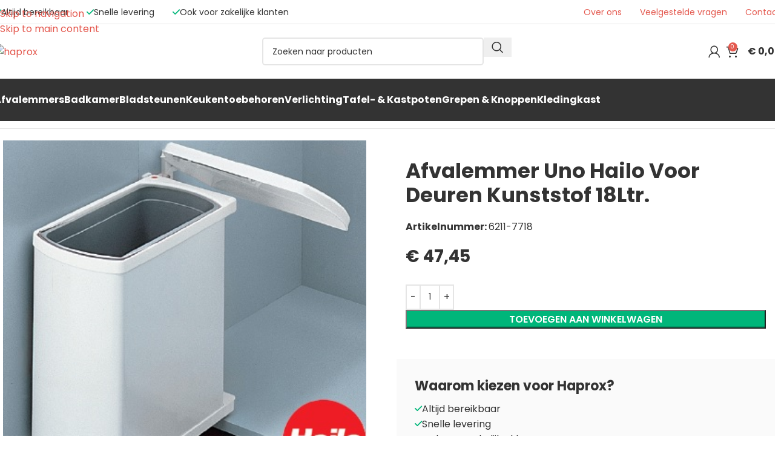

--- FILE ---
content_type: text/html; charset=UTF-8
request_url: https://haproxwebshop.nl/afvalemmer-uno-hailo-voor-deuren-kunststof-18ltr/
body_size: 96946
content:
<!DOCTYPE html>
<html lang="nl-NL">
<head><meta charset="UTF-8"><script>if(navigator.userAgent.match(/MSIE|Internet Explorer/i)||navigator.userAgent.match(/Trident\/7\..*?rv:11/i)){var href=document.location.href;if(!href.match(/[?&]nowprocket/)){if(href.indexOf("?")==-1){if(href.indexOf("#")==-1){document.location.href=href+"?nowprocket=1"}else{document.location.href=href.replace("#","?nowprocket=1#")}}else{if(href.indexOf("#")==-1){document.location.href=href+"&nowprocket=1"}else{document.location.href=href.replace("#","&nowprocket=1#")}}}}</script><script>(()=>{class RocketLazyLoadScripts{constructor(){this.v="2.0.4",this.userEvents=["keydown","keyup","mousedown","mouseup","mousemove","mouseover","mouseout","touchmove","touchstart","touchend","touchcancel","wheel","click","dblclick","input"],this.attributeEvents=["onblur","onclick","oncontextmenu","ondblclick","onfocus","onmousedown","onmouseenter","onmouseleave","onmousemove","onmouseout","onmouseover","onmouseup","onmousewheel","onscroll","onsubmit"]}async t(){this.i(),this.o(),/iP(ad|hone)/.test(navigator.userAgent)&&this.h(),this.u(),this.l(this),this.m(),this.k(this),this.p(this),this._(),await Promise.all([this.R(),this.L()]),this.lastBreath=Date.now(),this.S(this),this.P(),this.D(),this.O(),this.M(),await this.C(this.delayedScripts.normal),await this.C(this.delayedScripts.defer),await this.C(this.delayedScripts.async),await this.T(),await this.F(),await this.j(),await this.A(),window.dispatchEvent(new Event("rocket-allScriptsLoaded")),this.everythingLoaded=!0,this.lastTouchEnd&&await new Promise(t=>setTimeout(t,500-Date.now()+this.lastTouchEnd)),this.I(),this.H(),this.U(),this.W()}i(){this.CSPIssue=sessionStorage.getItem("rocketCSPIssue"),document.addEventListener("securitypolicyviolation",t=>{this.CSPIssue||"script-src-elem"!==t.violatedDirective||"data"!==t.blockedURI||(this.CSPIssue=!0,sessionStorage.setItem("rocketCSPIssue",!0))},{isRocket:!0})}o(){window.addEventListener("pageshow",t=>{this.persisted=t.persisted,this.realWindowLoadedFired=!0},{isRocket:!0}),window.addEventListener("pagehide",()=>{this.onFirstUserAction=null},{isRocket:!0})}h(){let t;function e(e){t=e}window.addEventListener("touchstart",e,{isRocket:!0}),window.addEventListener("touchend",function i(o){o.changedTouches[0]&&t.changedTouches[0]&&Math.abs(o.changedTouches[0].pageX-t.changedTouches[0].pageX)<10&&Math.abs(o.changedTouches[0].pageY-t.changedTouches[0].pageY)<10&&o.timeStamp-t.timeStamp<200&&(window.removeEventListener("touchstart",e,{isRocket:!0}),window.removeEventListener("touchend",i,{isRocket:!0}),"INPUT"===o.target.tagName&&"text"===o.target.type||(o.target.dispatchEvent(new TouchEvent("touchend",{target:o.target,bubbles:!0})),o.target.dispatchEvent(new MouseEvent("mouseover",{target:o.target,bubbles:!0})),o.target.dispatchEvent(new PointerEvent("click",{target:o.target,bubbles:!0,cancelable:!0,detail:1,clientX:o.changedTouches[0].clientX,clientY:o.changedTouches[0].clientY})),event.preventDefault()))},{isRocket:!0})}q(t){this.userActionTriggered||("mousemove"!==t.type||this.firstMousemoveIgnored?"keyup"===t.type||"mouseover"===t.type||"mouseout"===t.type||(this.userActionTriggered=!0,this.onFirstUserAction&&this.onFirstUserAction()):this.firstMousemoveIgnored=!0),"click"===t.type&&t.preventDefault(),t.stopPropagation(),t.stopImmediatePropagation(),"touchstart"===this.lastEvent&&"touchend"===t.type&&(this.lastTouchEnd=Date.now()),"click"===t.type&&(this.lastTouchEnd=0),this.lastEvent=t.type,t.composedPath&&t.composedPath()[0].getRootNode()instanceof ShadowRoot&&(t.rocketTarget=t.composedPath()[0]),this.savedUserEvents.push(t)}u(){this.savedUserEvents=[],this.userEventHandler=this.q.bind(this),this.userEvents.forEach(t=>window.addEventListener(t,this.userEventHandler,{passive:!1,isRocket:!0})),document.addEventListener("visibilitychange",this.userEventHandler,{isRocket:!0})}U(){this.userEvents.forEach(t=>window.removeEventListener(t,this.userEventHandler,{passive:!1,isRocket:!0})),document.removeEventListener("visibilitychange",this.userEventHandler,{isRocket:!0}),this.savedUserEvents.forEach(t=>{(t.rocketTarget||t.target).dispatchEvent(new window[t.constructor.name](t.type,t))})}m(){const t="return false",e=Array.from(this.attributeEvents,t=>"data-rocket-"+t),i="["+this.attributeEvents.join("],[")+"]",o="[data-rocket-"+this.attributeEvents.join("],[data-rocket-")+"]",s=(e,i,o)=>{o&&o!==t&&(e.setAttribute("data-rocket-"+i,o),e["rocket"+i]=new Function("event",o),e.setAttribute(i,t))};new MutationObserver(t=>{for(const n of t)"attributes"===n.type&&(n.attributeName.startsWith("data-rocket-")||this.everythingLoaded?n.attributeName.startsWith("data-rocket-")&&this.everythingLoaded&&this.N(n.target,n.attributeName.substring(12)):s(n.target,n.attributeName,n.target.getAttribute(n.attributeName))),"childList"===n.type&&n.addedNodes.forEach(t=>{if(t.nodeType===Node.ELEMENT_NODE)if(this.everythingLoaded)for(const i of[t,...t.querySelectorAll(o)])for(const t of i.getAttributeNames())e.includes(t)&&this.N(i,t.substring(12));else for(const e of[t,...t.querySelectorAll(i)])for(const t of e.getAttributeNames())this.attributeEvents.includes(t)&&s(e,t,e.getAttribute(t))})}).observe(document,{subtree:!0,childList:!0,attributeFilter:[...this.attributeEvents,...e]})}I(){this.attributeEvents.forEach(t=>{document.querySelectorAll("[data-rocket-"+t+"]").forEach(e=>{this.N(e,t)})})}N(t,e){const i=t.getAttribute("data-rocket-"+e);i&&(t.setAttribute(e,i),t.removeAttribute("data-rocket-"+e))}k(t){Object.defineProperty(HTMLElement.prototype,"onclick",{get(){return this.rocketonclick||null},set(e){this.rocketonclick=e,this.setAttribute(t.everythingLoaded?"onclick":"data-rocket-onclick","this.rocketonclick(event)")}})}S(t){function e(e,i){let o=e[i];e[i]=null,Object.defineProperty(e,i,{get:()=>o,set(s){t.everythingLoaded?o=s:e["rocket"+i]=o=s}})}e(document,"onreadystatechange"),e(window,"onload"),e(window,"onpageshow");try{Object.defineProperty(document,"readyState",{get:()=>t.rocketReadyState,set(e){t.rocketReadyState=e},configurable:!0}),document.readyState="loading"}catch(t){console.log("WPRocket DJE readyState conflict, bypassing")}}l(t){this.originalAddEventListener=EventTarget.prototype.addEventListener,this.originalRemoveEventListener=EventTarget.prototype.removeEventListener,this.savedEventListeners=[],EventTarget.prototype.addEventListener=function(e,i,o){o&&o.isRocket||!t.B(e,this)&&!t.userEvents.includes(e)||t.B(e,this)&&!t.userActionTriggered||e.startsWith("rocket-")||t.everythingLoaded?t.originalAddEventListener.call(this,e,i,o):(t.savedEventListeners.push({target:this,remove:!1,type:e,func:i,options:o}),"mouseenter"!==e&&"mouseleave"!==e||t.originalAddEventListener.call(this,e,t.savedUserEvents.push,o))},EventTarget.prototype.removeEventListener=function(e,i,o){o&&o.isRocket||!t.B(e,this)&&!t.userEvents.includes(e)||t.B(e,this)&&!t.userActionTriggered||e.startsWith("rocket-")||t.everythingLoaded?t.originalRemoveEventListener.call(this,e,i,o):t.savedEventListeners.push({target:this,remove:!0,type:e,func:i,options:o})}}J(t,e){this.savedEventListeners=this.savedEventListeners.filter(i=>{let o=i.type,s=i.target||window;return e!==o||t!==s||(this.B(o,s)&&(i.type="rocket-"+o),this.$(i),!1)})}H(){EventTarget.prototype.addEventListener=this.originalAddEventListener,EventTarget.prototype.removeEventListener=this.originalRemoveEventListener,this.savedEventListeners.forEach(t=>this.$(t))}$(t){t.remove?this.originalRemoveEventListener.call(t.target,t.type,t.func,t.options):this.originalAddEventListener.call(t.target,t.type,t.func,t.options)}p(t){let e;function i(e){return t.everythingLoaded?e:e.split(" ").map(t=>"load"===t||t.startsWith("load.")?"rocket-jquery-load":t).join(" ")}function o(o){function s(e){const s=o.fn[e];o.fn[e]=o.fn.init.prototype[e]=function(){return this[0]===window&&t.userActionTriggered&&("string"==typeof arguments[0]||arguments[0]instanceof String?arguments[0]=i(arguments[0]):"object"==typeof arguments[0]&&Object.keys(arguments[0]).forEach(t=>{const e=arguments[0][t];delete arguments[0][t],arguments[0][i(t)]=e})),s.apply(this,arguments),this}}if(o&&o.fn&&!t.allJQueries.includes(o)){const e={DOMContentLoaded:[],"rocket-DOMContentLoaded":[]};for(const t in e)document.addEventListener(t,()=>{e[t].forEach(t=>t())},{isRocket:!0});o.fn.ready=o.fn.init.prototype.ready=function(i){function s(){parseInt(o.fn.jquery)>2?setTimeout(()=>i.bind(document)(o)):i.bind(document)(o)}return"function"==typeof i&&(t.realDomReadyFired?!t.userActionTriggered||t.fauxDomReadyFired?s():e["rocket-DOMContentLoaded"].push(s):e.DOMContentLoaded.push(s)),o([])},s("on"),s("one"),s("off"),t.allJQueries.push(o)}e=o}t.allJQueries=[],o(window.jQuery),Object.defineProperty(window,"jQuery",{get:()=>e,set(t){o(t)}})}P(){const t=new Map;document.write=document.writeln=function(e){const i=document.currentScript,o=document.createRange(),s=i.parentElement;let n=t.get(i);void 0===n&&(n=i.nextSibling,t.set(i,n));const c=document.createDocumentFragment();o.setStart(c,0),c.appendChild(o.createContextualFragment(e)),s.insertBefore(c,n)}}async R(){return new Promise(t=>{this.userActionTriggered?t():this.onFirstUserAction=t})}async L(){return new Promise(t=>{document.addEventListener("DOMContentLoaded",()=>{this.realDomReadyFired=!0,t()},{isRocket:!0})})}async j(){return this.realWindowLoadedFired?Promise.resolve():new Promise(t=>{window.addEventListener("load",t,{isRocket:!0})})}M(){this.pendingScripts=[];this.scriptsMutationObserver=new MutationObserver(t=>{for(const e of t)e.addedNodes.forEach(t=>{"SCRIPT"!==t.tagName||t.noModule||t.isWPRocket||this.pendingScripts.push({script:t,promise:new Promise(e=>{const i=()=>{const i=this.pendingScripts.findIndex(e=>e.script===t);i>=0&&this.pendingScripts.splice(i,1),e()};t.addEventListener("load",i,{isRocket:!0}),t.addEventListener("error",i,{isRocket:!0}),setTimeout(i,1e3)})})})}),this.scriptsMutationObserver.observe(document,{childList:!0,subtree:!0})}async F(){await this.X(),this.pendingScripts.length?(await this.pendingScripts[0].promise,await this.F()):this.scriptsMutationObserver.disconnect()}D(){this.delayedScripts={normal:[],async:[],defer:[]},document.querySelectorAll("script[type$=rocketlazyloadscript]").forEach(t=>{t.hasAttribute("data-rocket-src")?t.hasAttribute("async")&&!1!==t.async?this.delayedScripts.async.push(t):t.hasAttribute("defer")&&!1!==t.defer||"module"===t.getAttribute("data-rocket-type")?this.delayedScripts.defer.push(t):this.delayedScripts.normal.push(t):this.delayedScripts.normal.push(t)})}async _(){await this.L();let t=[];document.querySelectorAll("script[type$=rocketlazyloadscript][data-rocket-src]").forEach(e=>{let i=e.getAttribute("data-rocket-src");if(i&&!i.startsWith("data:")){i.startsWith("//")&&(i=location.protocol+i);try{const o=new URL(i).origin;o!==location.origin&&t.push({src:o,crossOrigin:e.crossOrigin||"module"===e.getAttribute("data-rocket-type")})}catch(t){}}}),t=[...new Map(t.map(t=>[JSON.stringify(t),t])).values()],this.Y(t,"preconnect")}async G(t){if(await this.K(),!0!==t.noModule||!("noModule"in HTMLScriptElement.prototype))return new Promise(e=>{let i;function o(){(i||t).setAttribute("data-rocket-status","executed"),e()}try{if(navigator.userAgent.includes("Firefox/")||""===navigator.vendor||this.CSPIssue)i=document.createElement("script"),[...t.attributes].forEach(t=>{let e=t.nodeName;"type"!==e&&("data-rocket-type"===e&&(e="type"),"data-rocket-src"===e&&(e="src"),i.setAttribute(e,t.nodeValue))}),t.text&&(i.text=t.text),t.nonce&&(i.nonce=t.nonce),i.hasAttribute("src")?(i.addEventListener("load",o,{isRocket:!0}),i.addEventListener("error",()=>{i.setAttribute("data-rocket-status","failed-network"),e()},{isRocket:!0}),setTimeout(()=>{i.isConnected||e()},1)):(i.text=t.text,o()),i.isWPRocket=!0,t.parentNode.replaceChild(i,t);else{const i=t.getAttribute("data-rocket-type"),s=t.getAttribute("data-rocket-src");i?(t.type=i,t.removeAttribute("data-rocket-type")):t.removeAttribute("type"),t.addEventListener("load",o,{isRocket:!0}),t.addEventListener("error",i=>{this.CSPIssue&&i.target.src.startsWith("data:")?(console.log("WPRocket: CSP fallback activated"),t.removeAttribute("src"),this.G(t).then(e)):(t.setAttribute("data-rocket-status","failed-network"),e())},{isRocket:!0}),s?(t.fetchPriority="high",t.removeAttribute("data-rocket-src"),t.src=s):t.src="data:text/javascript;base64,"+window.btoa(unescape(encodeURIComponent(t.text)))}}catch(i){t.setAttribute("data-rocket-status","failed-transform"),e()}});t.setAttribute("data-rocket-status","skipped")}async C(t){const e=t.shift();return e?(e.isConnected&&await this.G(e),this.C(t)):Promise.resolve()}O(){this.Y([...this.delayedScripts.normal,...this.delayedScripts.defer,...this.delayedScripts.async],"preload")}Y(t,e){this.trash=this.trash||[];let i=!0;var o=document.createDocumentFragment();t.forEach(t=>{const s=t.getAttribute&&t.getAttribute("data-rocket-src")||t.src;if(s&&!s.startsWith("data:")){const n=document.createElement("link");n.href=s,n.rel=e,"preconnect"!==e&&(n.as="script",n.fetchPriority=i?"high":"low"),t.getAttribute&&"module"===t.getAttribute("data-rocket-type")&&(n.crossOrigin=!0),t.crossOrigin&&(n.crossOrigin=t.crossOrigin),t.integrity&&(n.integrity=t.integrity),t.nonce&&(n.nonce=t.nonce),o.appendChild(n),this.trash.push(n),i=!1}}),document.head.appendChild(o)}W(){this.trash.forEach(t=>t.remove())}async T(){try{document.readyState="interactive"}catch(t){}this.fauxDomReadyFired=!0;try{await this.K(),this.J(document,"readystatechange"),document.dispatchEvent(new Event("rocket-readystatechange")),await this.K(),document.rocketonreadystatechange&&document.rocketonreadystatechange(),await this.K(),this.J(document,"DOMContentLoaded"),document.dispatchEvent(new Event("rocket-DOMContentLoaded")),await this.K(),this.J(window,"DOMContentLoaded"),window.dispatchEvent(new Event("rocket-DOMContentLoaded"))}catch(t){console.error(t)}}async A(){try{document.readyState="complete"}catch(t){}try{await this.K(),this.J(document,"readystatechange"),document.dispatchEvent(new Event("rocket-readystatechange")),await this.K(),document.rocketonreadystatechange&&document.rocketonreadystatechange(),await this.K(),this.J(window,"load"),window.dispatchEvent(new Event("rocket-load")),await this.K(),window.rocketonload&&window.rocketonload(),await this.K(),this.allJQueries.forEach(t=>t(window).trigger("rocket-jquery-load")),await this.K(),this.J(window,"pageshow");const t=new Event("rocket-pageshow");t.persisted=this.persisted,window.dispatchEvent(t),await this.K(),window.rocketonpageshow&&window.rocketonpageshow({persisted:this.persisted})}catch(t){console.error(t)}}async K(){Date.now()-this.lastBreath>45&&(await this.X(),this.lastBreath=Date.now())}async X(){return document.hidden?new Promise(t=>setTimeout(t)):new Promise(t=>requestAnimationFrame(t))}B(t,e){return e===document&&"readystatechange"===t||(e===document&&"DOMContentLoaded"===t||(e===window&&"DOMContentLoaded"===t||(e===window&&"load"===t||e===window&&"pageshow"===t)))}static run(){(new RocketLazyLoadScripts).t()}}RocketLazyLoadScripts.run()})();</script>
	
	<meta name="google-site-verification" content="dbCjjqeVcgFvDbGtGnfv9YjGwxRtDtxnnHUiSDlM3nQ" />
	<link rel="profile" href="https://gmpg.org/xfn/11">
	<link rel="pingback" href="https://haproxwebshop.nl/xmlrpc.php">

	<meta name='robots' content='index, follow, max-image-preview:large, max-snippet:-1, max-video-preview:-1' />

	<!-- This site is optimized with the Yoast SEO plugin v26.8 - https://yoast.com/product/yoast-seo-wordpress/ -->
	<title>Afvalemmer Uno Hailo Voor Deuren Kunststof 18Ltr. - Haprox webshop</title>
<link data-rocket-prefetch href="https://www.gstatic.com" rel="dns-prefetch">
<link data-rocket-prefetch href="https://fonts.googleapis.com" rel="dns-prefetch">
<link data-rocket-prefetch href="https://www.google.com" rel="dns-prefetch">
<link data-rocket-preload as="style" href="https://fonts.googleapis.com/css?family=Poppins%3A400%2C600%2C700%2C500%7CLato%3A400%2C700&#038;display=swap" rel="preload">
<link href="https://fonts.googleapis.com/css?family=Poppins%3A400%2C600%2C700%2C500%7CLato%3A400%2C700&#038;display=swap" media="print" onload="this.media=&#039;all&#039;" rel="stylesheet">
<style id="wpr-usedcss">img:is([sizes=auto i],[sizes^="auto," i]){contain-intrinsic-size:3000px 1500px}:where(.wp-block-button__link){border-radius:9999px;box-shadow:none;padding:calc(.667em + 2px) calc(1.333em + 2px);text-decoration:none}:root :where(.wp-block-button .wp-block-button__link.is-style-outline),:root :where(.wp-block-button.is-style-outline>.wp-block-button__link){border:2px solid;padding:.667em 1.333em}:root :where(.wp-block-button .wp-block-button__link.is-style-outline:not(.has-text-color)),:root :where(.wp-block-button.is-style-outline>.wp-block-button__link:not(.has-text-color)){color:currentColor}:root :where(.wp-block-button .wp-block-button__link.is-style-outline:not(.has-background)),:root :where(.wp-block-button.is-style-outline>.wp-block-button__link:not(.has-background)){background-color:initial;background-image:none}:where(.wp-block-calendar table:not(.has-background) th){background:#ddd}:where(.wp-block-columns){margin-bottom:1.75em}:where(.wp-block-columns.has-background){padding:1.25em 2.375em}:where(.wp-block-post-comments input[type=submit]){border:none}:where(.wp-block-cover-image:not(.has-text-color)),:where(.wp-block-cover:not(.has-text-color)){color:#fff}:where(.wp-block-cover-image.is-light:not(.has-text-color)),:where(.wp-block-cover.is-light:not(.has-text-color)){color:#000}:root :where(.wp-block-cover h1:not(.has-text-color)),:root :where(.wp-block-cover h2:not(.has-text-color)),:root :where(.wp-block-cover h3:not(.has-text-color)),:root :where(.wp-block-cover h4:not(.has-text-color)),:root :where(.wp-block-cover h5:not(.has-text-color)),:root :where(.wp-block-cover h6:not(.has-text-color)),:root :where(.wp-block-cover p:not(.has-text-color)){color:inherit}:where(.wp-block-file){margin-bottom:1.5em}:where(.wp-block-file__button){border-radius:2em;display:inline-block;padding:.5em 1em}:where(.wp-block-file__button):is(a):active,:where(.wp-block-file__button):is(a):focus,:where(.wp-block-file__button):is(a):hover,:where(.wp-block-file__button):is(a):visited{box-shadow:none;color:#fff;opacity:.85;text-decoration:none}:where(.wp-block-group.wp-block-group-is-layout-constrained){position:relative}:root :where(.wp-block-image.is-style-rounded img,.wp-block-image .is-style-rounded img){border-radius:9999px}:where(.wp-block-latest-comments:not([style*=line-height] .wp-block-latest-comments__comment)){line-height:1.1}:where(.wp-block-latest-comments:not([style*=line-height] .wp-block-latest-comments__comment-excerpt p)){line-height:1.8}:root :where(.wp-block-latest-posts.is-grid){padding:0}:root :where(.wp-block-latest-posts.wp-block-latest-posts__list){padding-left:0}ul{box-sizing:border-box}:root :where(.wp-block-list.has-background){padding:1.25em 2.375em}:where(.wp-block-navigation.has-background .wp-block-navigation-item a:not(.wp-element-button)),:where(.wp-block-navigation.has-background .wp-block-navigation-submenu a:not(.wp-element-button)){padding:.5em 1em}:where(.wp-block-navigation .wp-block-navigation__submenu-container .wp-block-navigation-item a:not(.wp-element-button)),:where(.wp-block-navigation .wp-block-navigation__submenu-container .wp-block-navigation-submenu a:not(.wp-element-button)),:where(.wp-block-navigation .wp-block-navigation__submenu-container .wp-block-navigation-submenu button.wp-block-navigation-item__content),:where(.wp-block-navigation .wp-block-navigation__submenu-container .wp-block-pages-list__item button.wp-block-navigation-item__content){padding:.5em 1em}:root :where(p.has-background){padding:1.25em 2.375em}:where(p.has-text-color:not(.has-link-color)) a{color:inherit}:where(.wp-block-post-comments-form) input:not([type=submit]),:where(.wp-block-post-comments-form) textarea{border:1px solid #949494;font-family:inherit;font-size:1em}:where(.wp-block-post-comments-form) input:where(:not([type=submit]):not([type=checkbox])),:where(.wp-block-post-comments-form) textarea{padding:calc(.667em + 2px)}:where(.wp-block-post-excerpt){box-sizing:border-box;margin-bottom:var(--wp--style--block-gap);margin-top:var(--wp--style--block-gap)}:where(.wp-block-preformatted.has-background){padding:1.25em 2.375em}:where(.wp-block-search__button){border:1px solid #ccc;padding:6px 10px}:where(.wp-block-search__input){font-family:inherit;font-size:inherit;font-style:inherit;font-weight:inherit;letter-spacing:inherit;line-height:inherit;text-transform:inherit}:where(.wp-block-search__button-inside .wp-block-search__inside-wrapper){border:1px solid #949494;box-sizing:border-box;padding:4px}:where(.wp-block-search__button-inside .wp-block-search__inside-wrapper) .wp-block-search__input{border:none;border-radius:0;padding:0 4px}:where(.wp-block-search__button-inside .wp-block-search__inside-wrapper) .wp-block-search__input:focus{outline:0}:where(.wp-block-search__button-inside .wp-block-search__inside-wrapper) :where(.wp-block-search__button){padding:4px 8px}:root :where(.wp-block-separator.is-style-dots){height:auto;line-height:1;text-align:center}:root :where(.wp-block-separator.is-style-dots):before{color:currentColor;content:"···";font-family:serif;font-size:1.5em;letter-spacing:2em;padding-left:2em}:root :where(.wp-block-site-logo.is-style-rounded){border-radius:9999px}:where(.wp-block-social-links:not(.is-style-logos-only)) .wp-social-link{background-color:#f0f0f0;color:#444}:where(.wp-block-social-links:not(.is-style-logos-only)) .wp-social-link-amazon{background-color:#f90;color:#fff}:where(.wp-block-social-links:not(.is-style-logos-only)) .wp-social-link-bandcamp{background-color:#1ea0c3;color:#fff}:where(.wp-block-social-links:not(.is-style-logos-only)) .wp-social-link-behance{background-color:#0757fe;color:#fff}:where(.wp-block-social-links:not(.is-style-logos-only)) .wp-social-link-bluesky{background-color:#0a7aff;color:#fff}:where(.wp-block-social-links:not(.is-style-logos-only)) .wp-social-link-codepen{background-color:#1e1f26;color:#fff}:where(.wp-block-social-links:not(.is-style-logos-only)) .wp-social-link-deviantart{background-color:#02e49b;color:#fff}:where(.wp-block-social-links:not(.is-style-logos-only)) .wp-social-link-discord{background-color:#5865f2;color:#fff}:where(.wp-block-social-links:not(.is-style-logos-only)) .wp-social-link-dribbble{background-color:#e94c89;color:#fff}:where(.wp-block-social-links:not(.is-style-logos-only)) .wp-social-link-dropbox{background-color:#4280ff;color:#fff}:where(.wp-block-social-links:not(.is-style-logos-only)) .wp-social-link-etsy{background-color:#f45800;color:#fff}:where(.wp-block-social-links:not(.is-style-logos-only)) .wp-social-link-facebook{background-color:#0866ff;color:#fff}:where(.wp-block-social-links:not(.is-style-logos-only)) .wp-social-link-fivehundredpx{background-color:#000;color:#fff}:where(.wp-block-social-links:not(.is-style-logos-only)) .wp-social-link-flickr{background-color:#0461dd;color:#fff}:where(.wp-block-social-links:not(.is-style-logos-only)) .wp-social-link-foursquare{background-color:#e65678;color:#fff}:where(.wp-block-social-links:not(.is-style-logos-only)) .wp-social-link-github{background-color:#24292d;color:#fff}:where(.wp-block-social-links:not(.is-style-logos-only)) .wp-social-link-goodreads{background-color:#eceadd;color:#382110}:where(.wp-block-social-links:not(.is-style-logos-only)) .wp-social-link-google{background-color:#ea4434;color:#fff}:where(.wp-block-social-links:not(.is-style-logos-only)) .wp-social-link-gravatar{background-color:#1d4fc4;color:#fff}:where(.wp-block-social-links:not(.is-style-logos-only)) .wp-social-link-instagram{background-color:#f00075;color:#fff}:where(.wp-block-social-links:not(.is-style-logos-only)) .wp-social-link-lastfm{background-color:#e21b24;color:#fff}:where(.wp-block-social-links:not(.is-style-logos-only)) .wp-social-link-linkedin{background-color:#0d66c2;color:#fff}:where(.wp-block-social-links:not(.is-style-logos-only)) .wp-social-link-mastodon{background-color:#3288d4;color:#fff}:where(.wp-block-social-links:not(.is-style-logos-only)) .wp-social-link-medium{background-color:#000;color:#fff}:where(.wp-block-social-links:not(.is-style-logos-only)) .wp-social-link-meetup{background-color:#f6405f;color:#fff}:where(.wp-block-social-links:not(.is-style-logos-only)) .wp-social-link-patreon{background-color:#000;color:#fff}:where(.wp-block-social-links:not(.is-style-logos-only)) .wp-social-link-pinterest{background-color:#e60122;color:#fff}:where(.wp-block-social-links:not(.is-style-logos-only)) .wp-social-link-pocket{background-color:#ef4155;color:#fff}:where(.wp-block-social-links:not(.is-style-logos-only)) .wp-social-link-reddit{background-color:#ff4500;color:#fff}:where(.wp-block-social-links:not(.is-style-logos-only)) .wp-social-link-skype{background-color:#0478d7;color:#fff}:where(.wp-block-social-links:not(.is-style-logos-only)) .wp-social-link-snapchat{background-color:#fefc00;color:#fff;stroke:#000}:where(.wp-block-social-links:not(.is-style-logos-only)) .wp-social-link-soundcloud{background-color:#ff5600;color:#fff}:where(.wp-block-social-links:not(.is-style-logos-only)) .wp-social-link-spotify{background-color:#1bd760;color:#fff}:where(.wp-block-social-links:not(.is-style-logos-only)) .wp-social-link-telegram{background-color:#2aabee;color:#fff}:where(.wp-block-social-links:not(.is-style-logos-only)) .wp-social-link-threads{background-color:#000;color:#fff}:where(.wp-block-social-links:not(.is-style-logos-only)) .wp-social-link-tiktok{background-color:#000;color:#fff}:where(.wp-block-social-links:not(.is-style-logos-only)) .wp-social-link-tumblr{background-color:#011835;color:#fff}:where(.wp-block-social-links:not(.is-style-logos-only)) .wp-social-link-twitch{background-color:#6440a4;color:#fff}:where(.wp-block-social-links:not(.is-style-logos-only)) .wp-social-link-twitter{background-color:#1da1f2;color:#fff}:where(.wp-block-social-links:not(.is-style-logos-only)) .wp-social-link-vimeo{background-color:#1eb7ea;color:#fff}:where(.wp-block-social-links:not(.is-style-logos-only)) .wp-social-link-vk{background-color:#4680c2;color:#fff}:where(.wp-block-social-links:not(.is-style-logos-only)) .wp-social-link-wordpress{background-color:#3499cd;color:#fff}:where(.wp-block-social-links:not(.is-style-logos-only)) .wp-social-link-whatsapp{background-color:#25d366;color:#fff}:where(.wp-block-social-links:not(.is-style-logos-only)) .wp-social-link-x{background-color:#000;color:#fff}:where(.wp-block-social-links:not(.is-style-logos-only)) .wp-social-link-yelp{background-color:#d32422;color:#fff}:where(.wp-block-social-links:not(.is-style-logos-only)) .wp-social-link-youtube{background-color:red;color:#fff}:where(.wp-block-social-links.is-style-logos-only) .wp-social-link{background:0 0}:where(.wp-block-social-links.is-style-logos-only) .wp-social-link svg{height:1.25em;width:1.25em}:where(.wp-block-social-links.is-style-logos-only) .wp-social-link-amazon{color:#f90}:where(.wp-block-social-links.is-style-logos-only) .wp-social-link-bandcamp{color:#1ea0c3}:where(.wp-block-social-links.is-style-logos-only) .wp-social-link-behance{color:#0757fe}:where(.wp-block-social-links.is-style-logos-only) .wp-social-link-bluesky{color:#0a7aff}:where(.wp-block-social-links.is-style-logos-only) .wp-social-link-codepen{color:#1e1f26}:where(.wp-block-social-links.is-style-logos-only) .wp-social-link-deviantart{color:#02e49b}:where(.wp-block-social-links.is-style-logos-only) .wp-social-link-discord{color:#5865f2}:where(.wp-block-social-links.is-style-logos-only) .wp-social-link-dribbble{color:#e94c89}:where(.wp-block-social-links.is-style-logos-only) .wp-social-link-dropbox{color:#4280ff}:where(.wp-block-social-links.is-style-logos-only) .wp-social-link-etsy{color:#f45800}:where(.wp-block-social-links.is-style-logos-only) .wp-social-link-facebook{color:#0866ff}:where(.wp-block-social-links.is-style-logos-only) .wp-social-link-fivehundredpx{color:#000}:where(.wp-block-social-links.is-style-logos-only) .wp-social-link-flickr{color:#0461dd}:where(.wp-block-social-links.is-style-logos-only) .wp-social-link-foursquare{color:#e65678}:where(.wp-block-social-links.is-style-logos-only) .wp-social-link-github{color:#24292d}:where(.wp-block-social-links.is-style-logos-only) .wp-social-link-goodreads{color:#382110}:where(.wp-block-social-links.is-style-logos-only) .wp-social-link-google{color:#ea4434}:where(.wp-block-social-links.is-style-logos-only) .wp-social-link-gravatar{color:#1d4fc4}:where(.wp-block-social-links.is-style-logos-only) .wp-social-link-instagram{color:#f00075}:where(.wp-block-social-links.is-style-logos-only) .wp-social-link-lastfm{color:#e21b24}:where(.wp-block-social-links.is-style-logos-only) .wp-social-link-linkedin{color:#0d66c2}:where(.wp-block-social-links.is-style-logos-only) .wp-social-link-mastodon{color:#3288d4}:where(.wp-block-social-links.is-style-logos-only) .wp-social-link-medium{color:#000}:where(.wp-block-social-links.is-style-logos-only) .wp-social-link-meetup{color:#f6405f}:where(.wp-block-social-links.is-style-logos-only) .wp-social-link-patreon{color:#000}:where(.wp-block-social-links.is-style-logos-only) .wp-social-link-pinterest{color:#e60122}:where(.wp-block-social-links.is-style-logos-only) .wp-social-link-pocket{color:#ef4155}:where(.wp-block-social-links.is-style-logos-only) .wp-social-link-reddit{color:#ff4500}:where(.wp-block-social-links.is-style-logos-only) .wp-social-link-skype{color:#0478d7}:where(.wp-block-social-links.is-style-logos-only) .wp-social-link-snapchat{color:#fff;stroke:#000}:where(.wp-block-social-links.is-style-logos-only) .wp-social-link-soundcloud{color:#ff5600}:where(.wp-block-social-links.is-style-logos-only) .wp-social-link-spotify{color:#1bd760}:where(.wp-block-social-links.is-style-logos-only) .wp-social-link-telegram{color:#2aabee}:where(.wp-block-social-links.is-style-logos-only) .wp-social-link-threads{color:#000}:where(.wp-block-social-links.is-style-logos-only) .wp-social-link-tiktok{color:#000}:where(.wp-block-social-links.is-style-logos-only) .wp-social-link-tumblr{color:#011835}:where(.wp-block-social-links.is-style-logos-only) .wp-social-link-twitch{color:#6440a4}:where(.wp-block-social-links.is-style-logos-only) .wp-social-link-twitter{color:#1da1f2}:where(.wp-block-social-links.is-style-logos-only) .wp-social-link-vimeo{color:#1eb7ea}:where(.wp-block-social-links.is-style-logos-only) .wp-social-link-vk{color:#4680c2}:where(.wp-block-social-links.is-style-logos-only) .wp-social-link-whatsapp{color:#25d366}:where(.wp-block-social-links.is-style-logos-only) .wp-social-link-wordpress{color:#3499cd}:where(.wp-block-social-links.is-style-logos-only) .wp-social-link-x{color:#000}:where(.wp-block-social-links.is-style-logos-only) .wp-social-link-yelp{color:#d32422}:where(.wp-block-social-links.is-style-logos-only) .wp-social-link-youtube{color:red}:root :where(.wp-block-social-links .wp-social-link a){padding:.25em}:root :where(.wp-block-social-links.is-style-logos-only .wp-social-link a){padding:0}:root :where(.wp-block-social-links.is-style-pill-shape .wp-social-link a){padding-left:.6666666667em;padding-right:.6666666667em}:root :where(.wp-block-tag-cloud.is-style-outline){display:flex;flex-wrap:wrap;gap:1ch}:root :where(.wp-block-tag-cloud.is-style-outline a){border:1px solid;font-size:unset!important;margin-right:0;padding:1ch 2ch;text-decoration:none!important}:root :where(.wp-block-table-of-contents){box-sizing:border-box}:where(.wp-block-term-description){box-sizing:border-box;margin-bottom:var(--wp--style--block-gap);margin-top:var(--wp--style--block-gap)}:where(pre.wp-block-verse){font-family:inherit}.entry-content{counter-reset:footnotes}:root{--wp--preset--font-size--normal:16px;--wp--preset--font-size--huge:42px}.screen-reader-text{border:0;clip-path:inset(50%);height:1px;margin:-1px;overflow:hidden;padding:0;position:absolute;width:1px;word-wrap:normal!important}.screen-reader-text:focus{background-color:#ddd;clip-path:none;color:#444;display:block;font-size:1em;height:auto;left:5px;line-height:normal;padding:15px 23px 14px;text-decoration:none;top:5px;width:auto;z-index:100000}html :where(.has-border-color){border-style:solid}html :where([style*=border-top-color]){border-top-style:solid}html :where([style*=border-right-color]){border-right-style:solid}html :where([style*=border-bottom-color]){border-bottom-style:solid}html :where([style*=border-left-color]){border-left-style:solid}html :where([style*=border-width]){border-style:solid}html :where([style*=border-top-width]){border-top-style:solid}html :where([style*=border-right-width]){border-right-style:solid}html :where([style*=border-bottom-width]){border-bottom-style:solid}html :where([style*=border-left-width]){border-left-style:solid}html :where(img[class*=wp-image-]){height:auto;max-width:100%}:where(figure){margin:0 0 1em}html :where(.is-position-sticky){--wp-admin--admin-bar--position-offset:var(--wp-admin--admin-bar--height,0px)}@media screen and (max-width:600px){html :where(.is-position-sticky){--wp-admin--admin-bar--position-offset:0px}}:root{--wp--preset--aspect-ratio--square:1;--wp--preset--aspect-ratio--4-3:4/3;--wp--preset--aspect-ratio--3-4:3/4;--wp--preset--aspect-ratio--3-2:3/2;--wp--preset--aspect-ratio--2-3:2/3;--wp--preset--aspect-ratio--16-9:16/9;--wp--preset--aspect-ratio--9-16:9/16;--wp--preset--color--black:#000000;--wp--preset--color--cyan-bluish-gray:#abb8c3;--wp--preset--color--white:#ffffff;--wp--preset--color--pale-pink:#f78da7;--wp--preset--color--vivid-red:#cf2e2e;--wp--preset--color--luminous-vivid-orange:#ff6900;--wp--preset--color--luminous-vivid-amber:#fcb900;--wp--preset--color--light-green-cyan:#7bdcb5;--wp--preset--color--vivid-green-cyan:#00d084;--wp--preset--color--pale-cyan-blue:#8ed1fc;--wp--preset--color--vivid-cyan-blue:#0693e3;--wp--preset--color--vivid-purple:#9b51e0;--wp--preset--gradient--vivid-cyan-blue-to-vivid-purple:linear-gradient(135deg,rgba(6, 147, 227, 1) 0%,rgb(155, 81, 224) 100%);--wp--preset--gradient--light-green-cyan-to-vivid-green-cyan:linear-gradient(135deg,rgb(122, 220, 180) 0%,rgb(0, 208, 130) 100%);--wp--preset--gradient--luminous-vivid-amber-to-luminous-vivid-orange:linear-gradient(135deg,rgba(252, 185, 0, 1) 0%,rgba(255, 105, 0, 1) 100%);--wp--preset--gradient--luminous-vivid-orange-to-vivid-red:linear-gradient(135deg,rgba(255, 105, 0, 1) 0%,rgb(207, 46, 46) 100%);--wp--preset--gradient--very-light-gray-to-cyan-bluish-gray:linear-gradient(135deg,rgb(238, 238, 238) 0%,rgb(169, 184, 195) 100%);--wp--preset--gradient--cool-to-warm-spectrum:linear-gradient(135deg,rgb(74, 234, 220) 0%,rgb(151, 120, 209) 20%,rgb(207, 42, 186) 40%,rgb(238, 44, 130) 60%,rgb(251, 105, 98) 80%,rgb(254, 248, 76) 100%);--wp--preset--gradient--blush-light-purple:linear-gradient(135deg,rgb(255, 206, 236) 0%,rgb(152, 150, 240) 100%);--wp--preset--gradient--blush-bordeaux:linear-gradient(135deg,rgb(254, 205, 165) 0%,rgb(254, 45, 45) 50%,rgb(107, 0, 62) 100%);--wp--preset--gradient--luminous-dusk:linear-gradient(135deg,rgb(255, 203, 112) 0%,rgb(199, 81, 192) 50%,rgb(65, 88, 208) 100%);--wp--preset--gradient--pale-ocean:linear-gradient(135deg,rgb(255, 245, 203) 0%,rgb(182, 227, 212) 50%,rgb(51, 167, 181) 100%);--wp--preset--gradient--electric-grass:linear-gradient(135deg,rgb(202, 248, 128) 0%,rgb(113, 206, 126) 100%);--wp--preset--gradient--midnight:linear-gradient(135deg,rgb(2, 3, 129) 0%,rgb(40, 116, 252) 100%);--wp--preset--font-size--small:13px;--wp--preset--font-size--medium:20px;--wp--preset--font-size--large:36px;--wp--preset--font-size--x-large:42px;--wp--preset--spacing--20:0.44rem;--wp--preset--spacing--30:0.67rem;--wp--preset--spacing--40:1rem;--wp--preset--spacing--50:1.5rem;--wp--preset--spacing--60:2.25rem;--wp--preset--spacing--70:3.38rem;--wp--preset--spacing--80:5.06rem;--wp--preset--shadow--natural:6px 6px 9px rgba(0, 0, 0, .2);--wp--preset--shadow--deep:12px 12px 50px rgba(0, 0, 0, .4);--wp--preset--shadow--sharp:6px 6px 0px rgba(0, 0, 0, .2);--wp--preset--shadow--outlined:6px 6px 0px -3px rgba(255, 255, 255, 1),6px 6px rgba(0, 0, 0, 1);--wp--preset--shadow--crisp:6px 6px 0px rgba(0, 0, 0, 1)}:where(body){margin:0}:where(.is-layout-flex){gap:.5em}:where(.is-layout-grid){gap:.5em}body{padding-top:0;padding-right:0;padding-bottom:0;padding-left:0}a:where(:not(.wp-element-button)){text-decoration:none}:root :where(.wp-element-button,.wp-block-button__link){background-color:#32373c;border-width:0;color:#fff;font-family:inherit;font-size:inherit;line-height:inherit;padding:calc(.667em + 2px) calc(1.333em + 2px);text-decoration:none}:where(.wp-block-post-template.is-layout-flex){gap:1.25em}:where(.wp-block-post-template.is-layout-grid){gap:1.25em}:where(.wp-block-columns.is-layout-flex){gap:2em}:where(.wp-block-columns.is-layout-grid){gap:2em}:root :where(.wp-block-pullquote){font-size:1.5em;line-height:1.6}.woocommerce form .form-row .required{visibility:visible}.vc_row:after,.vc_row:before{content:" ";display:table}.vc_row:after{clear:both}.vc_column_container{width:100%}.vc_row{margin-left:-15px;margin-right:-15px}.vc_col-lg-6,.vc_col-md-6,.vc_col-sm-12,.vc_col-sm-3,.vc_col-sm-4,.vc_col-sm-6,.vc_col-xs-12{box-sizing:border-box;min-height:1px;padding-left:15px;padding-right:15px;position:relative}.vc_col-xs-12{float:left}.vc_col-xs-12{width:100%}@media (min-width:768px){.vc_col-sm-12,.vc_col-sm-3,.vc_col-sm-4,.vc_col-sm-6{float:left}.vc_col-sm-12{width:100%}.vc_col-sm-6{width:50%}.vc_col-sm-4{width:33.33333333%}.vc_col-sm-3{width:25%}}@media (min-width:992px){.vc_col-md-6{float:left}.vc_col-md-6{width:50%}}@media (min-width:1200px){.vc_col-lg-6{float:left}.vc_col-lg-6{width:50%}}.vc_clearfix:after,.vc_clearfix:before{content:" ";display:table}.vc_clearfix:after{clear:both}#content .wpb_text_column :last-child,#content .wpb_text_column p:last-child,.wpb_text_column :last-child,.wpb_text_column p:last-child{margin-bottom:0}.wpb_content_element,ul.wpb_thumbnails-fluid>li{margin-bottom:35px}.wpb_accordion .wpb_content_element,.wpb_googleplus,.wpb_pinterest,.wpb_tab .wpb_content_element{margin-bottom:21.73913043px}.wpb-content-wrapper{border:none;display:block;margin:0;overflow:unset;padding:0}.vc_parallax-inner iframe{max-width:1000%}.vc_video-bg{height:100%;left:0;overflow:hidden;pointer-events:none;position:absolute;top:0;width:100%;z-index:0}.vc_video-bg iframe{max-width:1000%}.vc_row[data-vc-full-width]{overflow:hidden;transition:opacity .5s ease}.vc_row[data-vc-full-width].vc_hidden{opacity:0}.vc_row[data-vc-full-width-temp]{left:0;margin-left:calc(-50vw + 50%);right:0;width:100vw}.vc_row.vc_row-o-full-height{min-height:100vh}.vc_row.vc_row-flex{box-sizing:border-box;display:flex;flex-wrap:wrap}.vc_row.vc_row-flex>.vc_column_container{display:flex}.vc_row.vc_row-flex>.vc_column_container>.vc_column-inner{display:flex;flex-direction:column;flex-grow:1;z-index:1}@media (forced-colors:active),(forced-colors:none){.vc_row.vc_row-flex>.vc_column_container>.vc_column-inner>*{min-height:1em}}.vc_row.vc_row-flex:after,.vc_row.vc_row-flex:before{display:none}.vc_row.vc_row-o-content-top>.vc_column_container>.vc_column-inner{justify-content:flex-start}.vc_row.vc_row-o-content-top:not(.vc_row-o-equal-height)>.vc_column_container{align-items:flex-start}.vc_row.vc_row-o-content-middle>.vc_column_container>.vc_column-inner{justify-content:center}.vc_row.vc_row-o-content-middle:not(.vc_row-o-equal-height)>.vc_column_container{align-items:center}.vc_column-inner:after,.vc_column-inner:before{content:" ";display:table}.vc_column-inner:after{clear:both}.vc_ie-flexbox-fixer{display:flex;flex-direction:column}.vc_ie-flexbox-fixer>.vc_row{flex:1 1 auto}.vc_column_container{padding-left:0;padding-right:0}.vc_column_container>.vc_column-inner{box-sizing:border-box;padding-left:15px;padding-right:15px;width:100%}.vc_col-has-fill>.vc_column-inner,.vc_row-has-fill+.vc_row-full-width+.vc_row>.vc_column_container>.vc_column-inner,.vc_row-has-fill+.vc_row>.vc_column_container>.vc_column-inner,.vc_row-has-fill>.vc_column_container>.vc_column-inner{padding-top:35px}.vc_row.vc_row-o-equal-height>.vc_column_container{align-items:stretch}.wpb_pinterest a{border-bottom:0}.vc_toggle{display:block;font-size:1em}.vc_toggle:last-of-type{margin-bottom:35px}.vc_toggle_title{cursor:pointer;display:block;font-weight:400;margin:0;padding:0;position:relative;-webkit-user-select:none;user-select:none}.vc_toggle_title>h4{display:inline}.vc_toggle_content{display:none;margin-bottom:21.73913043px;margin-top:1em;overflow:hidden;padding:0}.vc_toggle.vc_toggle_active>.vc_toggle_content{display:block}.wpb-tta-toggle{appearance:none;border:none;border-radius:3em;cursor:pointer;display:inline-block;height:30px;margin:0 15px;position:relative;transition:background .2s ease-in-out,border-color .25s ease-in-out;width:60px}.wpb-tta-toggle:before{background:#fff;border-radius:inherit;content:"";height:22px;left:4px;position:absolute;top:4px;transition:left .25s ease-in-out;width:22px}.wpb-tta-toggle.wpb-tta-toggle-active:before{left:34px}.wpb_gmaps_widget .wpb_wrapper{background-color:#f7f7f7;padding:5px}.wpb_content_element .wpb_tabs_nav li a:focus{outline:0}.wpb_content_element .wpb_tabs_nav,.wpb_content_element .wpb_tour_tabs_wrapper{padding:0}.wpb_content_element .wpb_tabs_nav{margin:0;padding-left:0!important;text-indent:inherit!important}#content .wpb_content_element .wpb_tabs_nav{margin:0}.wpb_content_element .wpb_tabs_nav li{background-color:#fff;background-image:none;list-style:none!important;padding:0;white-space:nowrap}.wpb_content_element .wpb_tabs_nav li:after,.wpb_content_element .wpb_tabs_nav li:before{display:none!important}.wpb_content_element .wpb_tabs_nav li:hover{background-color:#f7f7f7}.wpb_content_element .wpb_tour_tabs_wrapper .wpb_tabs_nav a{border-bottom:none;display:block;padding:.5em 1em;text-decoration:none}.wpb_content_element .wpb_tour_tabs_wrapper .wpb_tab{padding:1em}.wpb_content_element .wpb_tour_tabs_wrapper .wpb_tab .wpb_row:last-child>div>div.wpb_wrapper .wpb_content_element:last-child,.wpb_content_element .wpb_tour_tabs_wrapper .wpb_tab>.wpb_content_element:last-child{margin-bottom:0}.wpb_tour .wpb_tabs_nav{float:left;width:31.66666667%}.wpb_tour .wpb_tabs_nav li{clear:left;margin:0 0 1px;width:100%}.wpb_tour .wpb_tabs_nav a{width:100%}.wpb_tour .wpb_tour_tabs_wrapper .wpb_tab{border:none;box-sizing:border-box;float:left;padding:0 0 0 21.73913043px;width:68.33333333%}body ul.wpb_thumbnails-fluid li{background-image:none;list-style:none!important;margin-left:0;padding:0}body ul.wpb_thumbnails-fluid li:after,body ul.wpb_thumbnails-fluid li:before{display:none!important}body ul.wpb_thumbnails-fluid li .entry-content :last-child{margin-bottom:0}.wpb_row .wpb_filtered_grid ul.wpb_thumbnails-fluid,.wpb_row .wpb_grid ul.wpb_thumbnails-fluid{overflow:visible!important;padding:0}.wpb_carousel .wpb_wrapper{position:relative}.wpb_carousel .next,.wpb_carousel .prev{background-color:#f7f7f7;font-size:12px;padding:0 6px;position:absolute;text-decoration:none;top:3px;transition:all .2s linear;-moz-transition:.2s linear;-webkit-transition:.2s linear;-o-transition:.2s linear;z-index:10}.wpb_carousel .next:hover,.wpb_carousel .prev:hover{background-color:#f0f0f0}.wpb_carousel .next:focus,.wpb_carousel .prev:focus{outline:0;text-decoration:none}.wpb_carousel .prev{right:30px}.wpb_carousel .next{right:0}.wpb_carousel .wpb_thumbnails-fluid{width:100%}@media (max-width:480px){.vc_responsive .wpb_tour .wpb_tab,.vc_responsive .wpb_tour .wpb_tour_tabs_wrapper .wpb_tabs_nav{float:none;margin-left:0;width:100%}.vc_responsive #content .wpb_tour .wpb_tour_tabs_wrapper .wpb_tabs_nav{margin-bottom:1em}.vc_responsive .wpb_tour .wpb_tab{padding-left:1em;padding-right:1em}.vc_responsive .wpb_row ul.wpb_thumbnails-fluid{margin-left:0;width:auto}}.wpb_image_grid .wpb_image_grid_ul{margin:0;padding:0}.wpb_image_grid .wpb_image_grid_ul>li{background-image:none;list-style:none!important}.wpb_image_grid .wpb_image_grid_ul>li:after,.wpb_image_grid .wpb_image_grid_ul>li:before{display:none!important}.wpb_image_grid .wpb_image_grid_ul .isotope-item{float:left;list-style:none;margin:0 1px 1px 0;max-width:100%}.wpb_image_grid .wpb_image_grid_ul a{display:block}.wpb_image_grid .wpb_image_grid_ul img{display:block;height:auto;max-width:100%}#content .wpb_gallery_slides ul.slides,.content .wpb_gallery_slides ul.slides,.wpb_content_element .wpb_gallery_slides ul li,.wpb_gallery_slides ul.slides,body .wpb_gallery_slides ul li{background-image:none;list-style:none;margin:0;padding:0}.vc_progress_bar .vc_single_bar{background:#f7f7f7;border-radius:3px;box-shadow:inset 0 1px 2px #0000001a;margin-bottom:11.66666667px;position:relative}.vc_progress_bar .vc_single_bar:last-child{margin-bottom:0}.vc_progress_bar .vc_single_bar .vc_bar{background-color:#e0e0e0;border-radius:3px;display:block;height:100%;left:0;position:absolute;top:0;transition:width 1s linear;-moz-transition:width 1s linear;-webkit-transition:width 1s linear;-o-transition:width 1s linear;width:0}.vc_progress_bar .vc_single_bar .vc_bar.animated{animation:2s linear infinite progress-bar-stripes}@keyframes progress-bar-stripes{0%{background-position:40px 0}to{background-position:0 0}}.vc_separator{align-items:center;display:flex;flex-direction:row;flex-wrap:nowrap}.vc_separator h4{font-size:100%;line-height:1em;margin:0;word-wrap:break-word;flex:0 1 auto}.vc_separator h4 .normal{font-size:12px;font-weight:400}.vc_separator .vc_sep_holder{flex:1 1 auto;height:1px;min-width:10%;position:relative}.vc_separator .vc_sep_holder .vc_sep_line{border-top:1px solid #ebebeb;display:block;height:1px;position:relative;top:1px;width:100%}.vc_separator.vc_separator_align_center h4{padding:0 .8em}.vc_separator.vc_separator_no_text:not(.vc_sep_shadow) .vc_sep_holder_l{width:100%}.vc_separator.vc_separator_no_text:not(.vc_sep_shadow) .vc_sep_holder_r{display:none}.vc_sep_width_100{width:100%}.vc_sep_pos_align_center{margin-left:auto;margin-right:auto}.vc_gitem-link{text-decoration:none}.vc-hoverbox-inner{display:inline-block;min-height:250px;width:100%}.vc-hoverbox-inner :last-child{margin-bottom:0}.wpb_start_animation{opacity:1}.vc-woocommerce-add-to-cart-loading.vc_grid-item-mini{position:relative}.vc-woocommerce-add-to-cart-loading.vc_grid-item-mini .vc_wc-load-add-to-loader-wrapper{left:0;margin-top:-50px;position:absolute;right:0;top:50%}.vc-woocommerce-add-to-cart-loading.vc_grid-item-mini .vc_wc-load-add-to-loader{animation-delay:.16s;font-size:10px;height:50px;margin:2em auto;position:relative;text-indent:-9999em}.vc-woocommerce-add-to-cart-loading.vc_grid-item-mini .vc_wc-load-add-to-loader,.vc-woocommerce-add-to-cart-loading.vc_grid-item-mini .vc_wc-load-add-to-loader:after,.vc-woocommerce-add-to-cart-loading.vc_grid-item-mini .vc_wc-load-add-to-loader:before{animation-fill-mode:both;animation:1.8s ease-in-out infinite vc_woo-add-cart-load;border-radius:50%;height:12px;width:12px}.vc-woocommerce-add-to-cart-loading.vc_grid-item-mini .vc_wc-load-add-to-loader:before{left:-20px}.vc-woocommerce-add-to-cart-loading.vc_grid-item-mini .vc_wc-load-add-to-loader:after{animation-delay:.32s;left:20px}.vc-woocommerce-add-to-cart-loading.vc_grid-item-mini .vc_wc-load-add-to-loader:after,.vc-woocommerce-add-to-cart-loading.vc_grid-item-mini .vc_wc-load-add-to-loader:before{content:"";position:absolute;top:0}@keyframes vc_woo-add-cart-load{0%,80%,to{box-shadow:0 2.5em 0 -1.3em #ebebebbf}40%{box-shadow:0 2.5em 0 0 #ebebebbf}}.vc_grid-item-mini .added_to_cart.wc-forward{display:none}:root{--wd-text-line-height:1.6;--wd-link-decor:underline var(--wd-link-decor-style, none) var(--wd-link-decor-color, currentColor);--wd-link-decor-hover:underline var(--wd-link-decor-style-hover, none) var(--wd-link-decor-color-hover, var(--wd-link-decor-color, currentColor));--wd-brd-radius:.001px;--wd-form-height:42px;--wd-form-color:inherit;--wd-form-placeholder-color:inherit;--wd-form-bg:transparent;--wd-form-brd-color:rgba(0, 0, 0, .1);--wd-form-brd-color-focus:rgba(0, 0, 0, .15);--wd-form-chevron:url([data-uri]);--wd-navigation-color:51,51,51;--wd-main-bgcolor:#fff;--wd-scroll-w:.001px;--wd-admin-bar-h:.001px;--wd-block-spacing:20px;--wd-header-banner-mt:.001px;--wd-sticky-nav-w:.001px;--color-white:#fff;--color-gray-100:#f7f7f7;--color-gray-200:#f1f1f1;--color-gray-300:#bbb;--color-gray-400:#a5a5a5;--color-gray-500:#767676;--color-gray-600:#666;--color-gray-700:#555;--color-gray-800:#333;--color-gray-900:#242424;--color-white-rgb:255,255,255;--color-black-rgb:0,0,0;--bgcolor-white:#fff;--bgcolor-gray-100:#f7f7f7;--bgcolor-gray-200:#f7f7f7;--bgcolor-gray-300:#f1f1f1;--bgcolor-black-rgb:0,0,0;--bgcolor-white-rgb:255,255,255;--brdcolor-gray-200:rgba(0, 0, 0, .075);--brdcolor-gray-300:rgba(0, 0, 0, .105);--brdcolor-gray-400:rgba(0, 0, 0, .12);--brdcolor-gray-500:rgba(0, 0, 0, .2);--wd-start:start;--wd-end:end;--wd-center:center;--wd-stretch:stretch}a,body,caption,center,code,div,fieldset,figure,footer,form,h1,h2,h3,h4,header,html,iframe,img,label,legend,li,menu,nav,object,p,section,span,table,tbody,td,th,tr,ul,var,video{margin:0;padding:0;border:0;vertical-align:baseline;font:inherit;font-size:100%}*,:after,:before{-webkit-box-sizing:border-box;-moz-box-sizing:border-box;box-sizing:border-box}html{line-height:1;-webkit-text-size-adjust:100%;-webkit-tap-highlight-color:transparent;font-family:sans-serif;overflow-x:hidden;overflow-y:scroll;font-size:var(--wd-text-font-size)}ul{list-style:none}caption{vertical-align:middle;text-align:left}a img{border:none}figure,footer,header,main,menu,nav,section{display:block}a,button,input{touch-action:manipulation}button,input,optgroup,select,textarea{margin:0;color:inherit;font:inherit}button{overflow:visible}button,html input[type=button],input[type=reset],input[type=submit]{cursor:pointer;-webkit-appearance:button}button::-moz-focus-inner,input::-moz-focus-inner{padding:0;border:0;padding:0;border:0}body{margin:0;background-color:#fff;color:var(--wd-text-color);text-rendering:optimizeLegibility;font-weight:var(--wd-text-font-weight);font-style:var(--wd-text-font-style);font-size:var(--wd-text-font-size);font-family:var(--wd-text-font);-webkit-font-smoothing:antialiased;-moz-osx-font-smoothing:grayscale;line-height:var(--wd-text-line-height)}@supports (overflow:clip){body{overflow-x:clip}}p{margin-bottom:var(--wd-tags-mb,20px)}a{color:var(--wd-link-color);transition:all .25s ease;text-decoration:var(--wd-link-decor);-webkit-text-decoration:var(--wd-link-decor)}a:is(:hover,:focus,:active){outline:0;text-decoration:var(--wd-link-decor-hover);-webkit-text-decoration:var(--wd-link-decor-hover)}a:hover{color:var(--wd-link-color-hover)}a:focus{outline:0}:is(h1,h2,h3,h4,h5,h6,.title) a{color:inherit;text-decoration:none}:is(h1,h2,h3,h4,h5,h6,.title) a:hover{color:var(--wd-link-color-hover)}label{display:block;margin-bottom:5px;color:var(--wd-title-color);vertical-align:middle;font-weight:400}.required{border:none;color:#e01020;font-size:16px;line-height:1}code{padding:2px 5px}code{-webkit-hyphens:none;hyphens:none;font-family:monospace,serif}var{font-style:italic}hr{margin-top:20px;margin-bottom:20px;border:none;border-bottom:1px solid currentColor;opacity:.2}iframe{max-width:100%}fieldset{margin-bottom:20px;padding:20px 40px;border:2px solid var(--brdcolor-gray-300);border-radius:var(--wd-brd-radius)}fieldset legend{margin-bottom:0;padding-right:15px;padding-left:15px;width:auto}legend{text-transform:uppercase;font-size:22px}video{display:block}progress{display:inline-block;vertical-align:baseline}img{max-width:100%;height:auto;border:0;vertical-align:middle}svg:not(:root){overflow:hidden}h1{font-size:28px}h2{font-size:24px}h3{font-size:22px}h4{font-size:18px}.wd-entities-title a{color:inherit}.wd-el-title{display:flex!important;align-items:center;gap:10px;font-size:22px}.wd-label{color:var(--color-gray-800);font-weight:600}.title,h1,h2,h3,h4,legend{display:block;margin-bottom:var(--wd-tags-mb,20px);color:var(--wd-title-color);text-transform:var(--wd-title-transform);font-weight:var(--wd-title-font-weight);font-style:var(--wd-title-font-style);font-family:var(--wd-title-font);line-height:1.4}.wd-entities-title{--wd-link-decor:none;--wd-link-decor-hover:none;display:block;color:var(--wd-entities-title-color);word-wrap:break-word;font-weight:var(--wd-entities-title-font-weight);font-style:var(--wd-entities-title-font-style);font-family:var(--wd-entities-title-font);text-transform:var(--wd-entities-title-transform);line-height:1.4}.wd-entities-title a:hover,a.wd-entities-title:hover{color:var(--wd-entities-title-color-hover)}:is(ul,ol) li{margin-bottom:var(--li-mb)}:is(ul,ol) li:last-child{margin-bottom:0}li>:is(ul,ol){margin-top:var(--li-mb);margin-bottom:0}ul{list-style:disc}.wd-sub-menu ul{--li-pl:0;list-style:none}.wd-sub-menu ul{--list-mb:0;--li-mb:0}.text-left{--text-align:left;text-align:var(--text-align);--content-align:flex-start;--wd-align:flex-start}[class*=color-scheme-light]{--color-white:#000;--color-gray-100:rgba(255, 255, 255, .1);--color-gray-200:rgba(255, 255, 255, .2);--color-gray-300:rgba(255, 255, 255, .5);--color-gray-400:rgba(255, 255, 255, .6);--color-gray-500:rgba(255, 255, 255, .7);--color-gray-600:rgba(255, 255, 255, .8);--color-gray-700:rgba(255, 255, 255, .9);--color-gray-800:#fff;--color-gray-900:#fff;--color-white-rgb:0,0,0;--color-black-rgb:255,255,255;--bgcolor-black-rgb:255,255,255;--bgcolor-white-rgb:0,0,0;--bgcolor-white:#0f0f0f;--bgcolor-gray-100:#0a0a0a;--bgcolor-gray-200:#121212;--bgcolor-gray-300:#141414;--brdcolor-gray-200:rgba(255, 255, 255, .1);--brdcolor-gray-300:rgba(255, 255, 255, .15);--brdcolor-gray-400:rgba(255, 255, 255, .25);--brdcolor-gray-500:rgba(255, 255, 255, .3);--wd-text-color:rgba(255, 255, 255, .8);--wd-title-color:#fff;--wd-widget-title-color:var(--wd-title-color);--wd-entities-title-color:#fff;--wd-entities-title-color-hover:rgba(255, 255, 255, .8);--wd-link-color:rgba(255, 255, 255, .9);--wd-link-color-hover:#fff;--wd-form-brd-color:rgba(255, 255, 255, .2);--wd-form-brd-color-focus:rgba(255, 255, 255, .3);--wd-form-placeholder-color:rgba(255, 255, 255, .6);--wd-form-chevron:url([data-uri]);--wd-main-bgcolor:#1a1a1a;--wd-navigation-color:255,255,255;color:var(--wd-text-color)}.color-scheme-dark{--color-white:#fff;--color-gray-100:#f7f7f7;--color-gray-200:#f1f1f1;--color-gray-300:#bbb;--color-gray-400:#a5a5a5;--color-gray-500:#767676;--color-gray-600:#666;--color-gray-700:#555;--color-gray-800:#333;--color-gray-900:#242424;--color-white-rgb:255,255,255;--color-black-rgb:0,0,0;--bgcolor-white:#fff;--bgcolor-gray-100:#f7f7f7;--bgcolor-gray-200:#f7f7f7;--bgcolor-gray-300:#f1f1f1;--bgcolor-black-rgb:0,0,0;--bgcolor-white-rgb:255,255,255;--brdcolor-gray-200:rgba(0, 0, 0, .075);--brdcolor-gray-300:rgba(0, 0, 0, .105);--brdcolor-gray-400:rgba(0, 0, 0, .12);--brdcolor-gray-500:rgba(0, 0, 0, .2);--wd-text-color:#767676;--wd-title-color:#242424;--wd-entities-title-color:#333;--wd-entities-title-color-hover:rgba(51, 51, 51, .65);--wd-link-color:#333;--wd-link-color-hover:#242424;--wd-form-brd-color:rgba(0, 0, 0, .1);--wd-form-brd-color-focus:rgba(0, 0, 0, .15);--wd-form-placeholder-color:#767676;--wd-navigation-color:51,51,51;color:var(--wd-text-color)}.wd-fill{position:absolute;inset:0}.wd-hide{display:none!important}.reset-last-child>:last-child{margin-bottom:0}.clear{clear:both;width:100%}@keyframes wd-rotate{100%{transform:rotate(360deg)}}@keyframes wd-fadeIn{from{opacity:0}to{opacity:1}}table{margin-bottom:35px;width:100%;border-spacing:0;border-collapse:collapse;line-height:1.4}table th{padding:15px 10px;border-bottom:2px solid var(--brdcolor-gray-200);color:var(--wd-title-color);text-transform:uppercase;font-size:16px;font-weight:var(--wd-title-font-weight);font-style:var(--wd-title-font-style);font-family:var(--wd-title-font);vertical-align:middle;text-align:start}table td{padding:15px 12px;border-bottom:1px solid var(--brdcolor-gray-300);vertical-align:middle;text-align:start}table :is(tbody,tfoot) th{border-bottom:1px solid var(--brdcolor-gray-300);text-transform:none;font-size:inherit}:root select,:root textarea,input[type=number],input[type=password],input[type=search],input[type=text],input[type=url]{-webkit-appearance:none;-moz-appearance:none;appearance:none}:root select,:root textarea,input[type=number],input[type=password],input[type=search],input[type=text],input[type=url]{padding:0 15px;max-width:100%;width:100%;height:var(--wd-form-height);border:var(--wd-form-brd-width) solid var(--wd-form-brd-color);border-radius:var(--wd-form-brd-radius);background-color:var(--wd-form-bg);box-shadow:none;color:var(--wd-form-color);vertical-align:middle;font-size:14px;transition:border-color .5s ease}:root select:focus,:root textarea:focus,input[type=number]:focus,input[type=password]:focus,input[type=search]:focus,input[type=text]:focus,input[type=url]:focus{outline:0;border-color:var(--wd-form-brd-color-focus);transition:border-color .4s ease}::-webkit-input-placeholder{color:var(--wd-form-placeholder-color)}::-moz-placeholder{color:var(--wd-form-placeholder-color)}input[type=checkbox],input[type=radio]{box-sizing:border-box;margin-top:0;padding:0;vertical-align:middle;margin-inline-end:5px;cursor:pointer}input[type=search]{box-sizing:content-box;-webkit-appearance:textfield}input[type=search]::-webkit-search-cancel-button,input[type=search]::-webkit-search-decoration{-webkit-appearance:none}input[type=number]{padding:0;text-align:center}input[type=number]::-webkit-inner-spin-button,input[type=number]::-webkit-outer-spin-button{height:auto}:root textarea{overflow:auto;padding:10px 15px;min-height:190px;resize:vertical}:root select{padding-right:30px;background-image:var(--wd-form-chevron);background-position:right 10px top 50%;background-size:auto 18px;background-repeat:no-repeat}:root select option{background-color:var(--bgcolor-white)}input:-webkit-autofill{border-color:var(--wd-form-brd-color);-webkit-box-shadow:0 0 0 1000px var(--wd-form-bg) inset;-webkit-text-fill-color:var(--wd-form-color)}input:focus:-webkit-autofill{border-color:var(--wd-form-brd-color-focus)}:is(.btn,.button,button,[type=submit],[type=button]){position:relative;display:inline-flex;align-items:center;justify-content:center;gap:5px;outline:0;border-radius:var(--btn-brd-radius,0);vertical-align:middle;text-align:center;text-decoration:none!important;text-shadow:none;line-height:1.2;cursor:pointer;transition:all .25s ease;color:var(--btn-color,#3e3e3e);border:var(--btn-brd-width,0) var(--btn-brd-style,solid) var(--btn-brd-color,#e9e9e9);background-color:var(--btn-bgcolor,#f3f3f3);box-shadow:var(--btn-box-shadow,unset);text-transform:var(--btn-transform,uppercase);font-weight:var(--btn-font-weight,600);font-family:var(--btn-font-family,inherit);font-style:var(--btn-font-style,unset);padding:var(--btn-padding,5px 20px);min-height:var(--btn-height,42px);font-size:var(--btn-font-size, 13px)}:is(.btn,.button,button,[type=submit],[type=button]):hover{color:var(--btn-color-hover,var(--btn-color,#3e3e3e));border-color:var(--btn-brd-color-hover,var(--btn-brd-color,#e0e0e0));background-color:var(--btn-bgcolor-hover,var(--btn-bgcolor,#e0e0e0));box-shadow:var(--btn-box-shadow-hover,var(--btn-box-shadow,unset))}button[disabled],input[disabled]{opacity:.6!important;cursor:default!important}:is(a,button,input[type=submit],input[type=checkbox],input[type=button],input[type=file],[tabindex="0"]):focus-visible{outline:var(--wd-otl-width,2px) var(--wd-otl-style,dotted) var(--wd-otl-color,var(--wd-otl-color-scheme,#000))!important;outline-offset:var(--wd-otl-offset,calc(var(--wd-otl-width) * -1 / 2));transition:none!important}input[tabindex="0"]:focus-visible{--wd-otl-width:0!important}.color-scheme-dark,.whb-color-dark{--wd-otl-color-scheme:#000}.whb-color-light,[class*=color-scheme-light]{--wd-otl-color-scheme:#fff}.wd-skip-links{position:fixed;display:flex;flex-direction:column;gap:5px;top:10px;inset-inline-start:-1000em;z-index:999999}.wd-skip-links:focus-within{inset-inline-start:10px}[class*=wd-grid]{--wd-col:var(--wd-col-lg);--wd-gap:var(--wd-gap-lg);--wd-col-lg:1;--wd-gap-lg:20px}.wd-grid-g{display:grid;grid-template-columns:repeat(var(--wd-col),minmax(0,1fr));gap:var(--wd-gap)}.wd-grid-g>.wd-wider{grid-column:auto/span 2;grid-row:auto/span 2}.wd-grid-col{grid-column:auto/span var(--wd-col)}[class*=wd-grid-f]{display:flex;flex-wrap:wrap;gap:var(--wd-gap)}.wd-grid-f-col{gap:0;margin:0 calc(var(--wd-gap)/ -2) calc(var(--wd-gap) * -1)}.wd-grid-f-col>.wd-col{width:100%;min-height:1px;flex:0 0 calc(100% / var(--wd-col) * var(--wd-col-wider,1));max-width:calc(100% / var(--wd-col) * var(--wd-col-wider,1));padding-inline:calc(var(--wd-gap)/ 2);margin-bottom:var(--wd-gap)}.wd-grid-f-col>.wd-wider{--wd-col-wider:2}.wd-grid-f-stretch>.wd-col{flex:1 1 var(--wd-f-basis,200px);width:var(--wd-f-basis,200px)}.wd-grid-f-stretch>.wd-col-auto{flex:0 0 auto;width:auto}.wd-grid-f-inline>.wd-col{flex:0 0 var(--wd-f-basis,auto)}.wd-scroll-content{overflow:hidden;overflow-y:auto;-webkit-overflow-scrolling:touch;max-height:var(--wd-scroll-h,50vh)}.wd-dropdown{--wd-align:var(--wd-start);position:absolute;top:100%;left:0;z-index:380;margin-top:15px;margin-right:0;margin-left:calc(var(--nav-gap,.001px)/ 2 * -1);background-color:var(--bgcolor-white);background-position:bottom right;background-clip:border-box;background-repeat:no-repeat;box-shadow:0 0 3px rgba(0,0,0,.15);text-align:var(--wd-align);border-radius:var(--wd-brd-radius);visibility:hidden;opacity:0;transition:opacity .4s cubic-bezier(.19, 1, .22, 1),visibility .4s cubic-bezier(.19, 1, .22, 1),transform .4s cubic-bezier(.19, 1, .22, 1);transform:translateY(15px) translateZ(0);pointer-events:none}.wd-dropdown:after{content:"";position:absolute;inset-inline:0;bottom:100%;height:15px}.whb-col-right .wd-dropdown-menu.wd-design-default{right:0;left:auto;margin-left:0;margin-right:calc(var(--nav-gap,.001px)/ 2 * -1)}.wd-dropdown.wd-opened,.wd-event-click.wd-opened>.wd-dropdown,.wd-event-hover:hover>.wd-dropdown{visibility:visible;opacity:1;transform:none!important;pointer-events:visible;pointer-events:unset}.wd-dropdown-menu{min-height:min(var(--wd-dropdown-height,unset),var(--wd-content-h,var(--wd-dropdown-height,unset)));width:var(--wd-dropdown-width);background-image:var(--wd-dropdown-bg-img)}.wd-dropdown-menu.wd-scroll>.wd-scroll-content{max-height:none;border-radius:inherit}.wd-dropdown-menu.wd-design-default{padding:var(--wd-dropdown-padding,12px 20px);--wd-dropdown-width:220px}.wd-dropdown-menu.wd-design-default>.container{padding:0;width:auto}.wd-dropdown-menu.wd-design-default .wd-dropdown{top:0;left:100%;padding:var(--wd-dropdown-padding,12px 20px);width:var(--wd-dropdown-width);margin:0 0 0 var(--wd-dropdown-padding,20px)}.wd-dropdown-menu.wd-design-default .wd-dropdown:after{top:0;right:100%;bottom:0;left:auto;width:var(--wd-dropdown-padding,20px);height:auto}.wd-dropdown-menu.wd-design-default .menu-item-has-children>a:after{margin-left:auto;color:rgba(82,82,82,.45);font-weight:600;font-size:55%;line-height:1;font-family:woodmart-font;content:"\f113"}.wd-dropdown-menu.wd-design-default.color-scheme-light .menu-item-has-children>a:after{color:rgba(255,255,255,.6)}.wd-dropdown-menu:is(.wd-design-sized,.wd-design-full-width,.wd-design-full-height)>.container>.wd-grid-f-inline{--wd-f-basis:200px}.wd-dropdown-menu.wd-design-full-width{--wd-dropdown-width:100vw}:is(.wd-nav-sticky,.wd-header-nav) .wd-dropdown-menu.wd-design-full-width{border-radius:0}.wd-dropdown-menu.wd-design-sized:not(.wd-scroll){padding:var(--wd-dropdown-padding,30px)}.wd-dropdown-menu.wd-design-full-width:not(.wd-scroll){padding-block:var(--wd-dropdown-padding,30px);padding-left:calc(var(--wd-scroll-w) + var(--wd-sticky-nav-w))}.wd-dropdown-menu.wd-design-sized:not(.wd-scroll)>.container{padding:0;max-width:none}.wd-side-hidden{--wd-side-hidden-w:340px;position:fixed;inset-block:var(--wd-admin-bar-h) 0;z-index:500;overflow:hidden;overflow-y:auto;-webkit-overflow-scrolling:touch;width:min(var(--wd-side-hidden-w),100vw);background-color:var(--bgcolor-white);transition:transform .5s cubic-bezier(.19, 1, .22, 1);outline:0!important}.wd-side-hidden.wd-left{right:auto;left:0;transform:translate3d(-100%,0,0)}.wd-side-hidden.wd-right{right:0;left:auto;transform:translate3d(100%,0,0)}.wd-side-hidden.wd-opened{transform:none}.wd-sub-menu{--sub-menu-color:#838383;--sub-menu-color-hover:var(--wd-primary-color);--li-pl:0;--list-mb:0;--li-mb:0;list-style:none}.wd-sub-menu li{position:relative}.wd-sub-menu li>a{position:relative;display:flex;align-items:center;padding-top:8px;padding-bottom:8px;color:var(--sub-menu-color);font-size:14px;line-height:1.3;text-decoration:none}.wd-sub-menu li>a:hover{color:var(--sub-menu-color-hover)}[class*=color-scheme-light] .wd-sub-menu{--sub-menu-color:rgba(255, 255, 255, .6);--sub-menu-color-hover:#fff}.widget .wd-sub-menu{--li-mb:0}.widget .wd-sub-menu ul{--li-mb:0}.wd-sub-accented>li>a{--sub-menu-color:#333;--sub-menu-color-hover:var(--wd-primary-color);text-transform:uppercase;font-weight:600}.wd-sub-accented.color-scheme-light>li>a,[class*=color-scheme-light] .wd-sub-accented>li>a{--sub-menu-color:#fff;--sub-menu-color-hover:rgba(255, 255, 255, .6)}.wd-nav{--list-mb:0;--li-mb:0;--li-pl:0;--nav-gap:20px;--nav-gap-v:5px;--nav-pd:5px 0;--nav-color:rgba(var(--wd-navigation-color), 1);--nav-color-hover:rgba(var(--wd-navigation-color), .7);--nav-color-active:var(--nav-color-hover);--nav-bg:none;--nav-bg-hover:var(--nav-bg);--nav-bg-active:var(--nav-bg-hover);--nav-shadow:none;--nav-shadow-hover:var(--nav-shadow);--nav-shadow-active:var(--nav-shadow-hover);--nav-border:none;--nav-border-hover:var(--nav-border);--nav-border-active:var(--nav-border-hover);--nav-radius:var(--wd-brd-radius);--nav-chevron-color:rgba(var(--wd-navigation-color), .5);display:inline-flex;flex-wrap:wrap;justify-content:var(--text-align,var(--wd-align));text-align:start;gap:var(--nav-gap-v) var(--nav-gap);list-style:none}.wd-nav>li{position:relative}.wd-nav>li>a{position:relative;display:flex;align-items:center;min-height:42px;padding:var(--nav-pd);text-transform:uppercase;font-weight:600;font-size:13px;line-height:1.4;text-decoration:none;color:var(--nav-color);background-color:var(--nav-bg);box-shadow:var(--nav-shadow);border:var(--nav-border);border-radius:var(--nav-radius)}.wd-nav>li:is(.wd-has-children,.menu-item-has-children)>a:after{order:3;margin-inline-start:4px;font-weight:400;font-style:normal;font-size:clamp(6px, 50%, 18px);color:var(--nav-chevron-color);content:"\f129";font-family:woodmart-font}.wd-nav:where(:not(.wd-dis-hover))>li:where(.wd-opened,:hover)>a{color:var(--nav-color-hover);background-color:var(--nav-bg-hover);box-shadow:var(--nav-shadow-hover);border:var(--nav-border-hover)}.wd-nav:where(:not(.wd-dis-act))>li:where(.current-menu-item,.wd-active,.active)>a{color:var(--nav-color-active);background-color:var(--nav-bg-active);box-shadow:var(--nav-shadow-active);border:var(--nav-border-active)}.wd-nav:where(.wd-add-pd){--nav-pd:5px 12px}.widget .wd-nav{--li-mb:0}.wd-nav.wd-gap-m{--nav-gap:30px}.wd-nav-opener{position:relative;z-index:1;display:inline-flex;flex:0 0 auto;align-items:center;justify-content:center;width:50px;color:var(--color-gray-900);cursor:pointer;transition:all .25s ease;backface-visibility:hidden;-webkit-backface-visibility:hidden}.wd-nav-opener:after{font-weight:400;font-size:12px;transition:transform .25s ease;content:"\f113";font-family:woodmart-font}.wd-nav-opener:hover{color:var(--color-gray-900)}.wd-nav-opener.wd-active{color:var(--color-gray-700)}.wd-nav-opener.wd-active:after{transform:rotate(90deg)}.wd-sub-menu li>a img{flex:0 0 auto;display:inline-block;width:var(--nav-img-width,auto)!important;height:var(--nav-img-height,auto)!important;max-height:var(--nav-img-height,18px);margin-inline-end:7px;object-fit:contain;object-position:50% 50%;line-height:0}.wd-nav.wd-style-default{--nav-color-hover:var(--wd-primary-color)}.wd-nav:is(.wd-style-bordered,.wd-style-separated)>li{display:flex;flex-direction:row}.wd-nav:is(.wd-style-bordered,.wd-style-separated)>li:not(:last-child):after{content:"";position:relative;inset-inline-end:calc((var(--nav-gap)/ 2) * -1);border-right:1px solid rgba(0,0,0,.105)}:is(.color-scheme-light,.whb-color-light) .wd-nav:is(.wd-style-bordered,.wd-style-separated)>li:not(:last-child):after{border-color:rgba(255,255,255,.25)}.wd-nav.wd-style-bordered>li{align-items:stretch}.wd-nav[class*=wd-style-underline] .nav-link-text{position:relative;display:inline-block;padding-block:1px;line-height:1.2}.wd-nav[class*=wd-style-underline] .nav-link-text:after{content:'';position:absolute;top:100%;left:0;width:0;height:2px;background-color:var(--wd-primary-color);transition:width .4s cubic-bezier(.19, 1, .22, 1)}.wd-nav[class*=wd-style-underline]>li:is(:hover,.current-menu-item,.wd-active,.active)>a .nav-link-text:after{width:100%}:is(.woocommerce-error,.woocommerce-message,.woocommerce-info):before{position:absolute;top:calc(50% - 9px);left:24px;font-size:18px;line-height:18px;font-family:woodmart-font}:is(.woocommerce-error,.woocommerce-message,.woocommerce-info) p:last-child{margin-bottom:0}:is(.woocommerce-error,.woocommerce-message,.woocommerce-info) .amount{color:#fff}.woocommerce-message{background-color:var(--notices-success-bg);color:var(--notices-success-color)}.woocommerce-message:before{content:"\f107"}:is(.woocommerce-error,.woocommerce-info):before{content:"\f100"}.wd-close-side{position:fixed;background-color:rgba(0,0,0,.7);opacity:0;pointer-events:none;transition:opacity .5s cubic-bezier(.19, 1, .22, 1),z-index 0s cubic-bezier(.19, 1, .22, 1) .5s,top 0s cubic-bezier(.19, 1, .22, 1) .5s;z-index:400}.wd-close-side.wd-close-side-opened{opacity:1;pointer-events:unset;transition-delay:0s;pointer-events:unset}nav[class*="-pagination"] ul{--list-mb:0;--li-mb:0;--li-pl:0;list-style:none;display:inline-flex;flex-wrap:wrap;justify-content:center;align-items:center;gap:3px}nav[class*="-pagination"] li .current{color:#fff;background-color:var(--wd-primary-color)}nav[class*="-pagination"] li :is(.next,.prev){font-size:0}nav[class*="-pagination"] li :is(.next,.prev):before{font-size:12px;content:"\f113";font-family:woodmart-font}nav[class*="-pagination"] li .prev:before{content:"\f114";font-family:woodmart-font}nav[class*="-pagination"] a:hover{background-color:var(--bgcolor-gray-300)}[class*=screen-reader]{position:absolute!important;clip:rect(1px,1px,1px,1px);transform:scale(0)}.wd-breadcrumbs>:is(span,a):last-child{font-weight:600;color:var(--wd-bcrumb-color-active)}.wd-breadcrumbs .wd-delimiter{margin-inline:8px;color:var(--wd-bcrumb-delim-color)}.wd-breadcrumbs .wd-delimiter:after{content:"/"}.wd-breadcrumbs .wd-delimiter:last-child{display:none}.wd-action-btn{--wd-link-decor:none;--wd-link-decor-hover:none;display:inline-flex;vertical-align:middle}.wd-action-btn>a{display:inline-flex;align-items:center;justify-content:center;color:var(--wd-action-color,var(--color-gray-800));cursor:pointer}.wd-action-btn>a:hover{color:var(--wd-action-color-hover,var(--color-gray-500))}.wd-action-btn>a:before{font-size:var(--wd-action-icon-size, 1.1em);transition:opacity .15s ease;font-family:woodmart-font}.wd-action-btn>a:after{position:absolute;top:calc(50% - .5em);left:0;opacity:0;transition:opacity .2s ease;font-size:var(--wd-action-icon-size, 1.1em);content:"";display:inline-block;width:1em;height:1em;border:1px solid transparent;border-left-color:var(--color-gray-900);border-radius:50%;vertical-align:middle;animation:wd-rotate 450ms infinite linear var(--wd-anim-state,paused)}.wd-action-btn>a.loading{pointer-events:none}.wd-action-btn>a.loading:before{opacity:0}.wd-action-btn>a.loading:after{opacity:1;--wd-anim-state:running}.wd-action-btn.wd-style-icon{--wd-action-icon-size:20px}.wd-action-btn.wd-style-icon>a{position:relative;flex-direction:column;width:50px;height:50px;font-weight:400;font-size:0!important;line-height:0}.wd-action-btn.wd-style-icon>a:after{inset-inline-start:calc(50% - .5em)}.wd-action-btn.wd-style-text>a{position:relative;font-weight:600;line-height:1}.wd-action-btn.wd-style-text>a:before{margin-inline-end:.3em;font-weight:400}.wd-action-btn:empty{display:none}.wd-compare-icon>a:before{content:"\f128"}.wd-wishlist-icon>a:before{content:"\f106"}.wd-quick-view-icon>a:before{content:"\f130"}.wd-add-cart-icon>a:before{content:"\f123"}.wd-cross-icon>a:before{content:"\f112"}.wd-action-btn.wd-style-text .wd-added-icon{inset-inline-start:calc(var(--wd-action-icon-size,1.1em) - min(.4em,15px));bottom:calc(var(--wd-action-icon-size,1.1em) - .12em - min(.4em,15px));font-size:calc(var(--wd-action-icon-size, 1.2em) - .2em)}.wd-action-btn.wd-style-text>a.added:before{margin-inline-end:min(.6em,15px)}.wd-action-btn.wd-style-icon .wd-added-icon{inset-inline-start:calc(50% + var(--wd-action-icon-size) - .55em);bottom:calc(50% + var(--wd-action-icon-size) - .7em);transform:translate(-50%,50%);font-size:calc(var(--wd-action-icon-size, 1.2em) - 2px)}.wd-heading{display:flex;flex:0 0 auto;align-items:center;justify-content:flex-end;gap:10px;padding:20px 15px;border-bottom:1px solid var(--brdcolor-gray-300)}.wd-heading>a{--wd-link-color:var(--wd-primary-color);--wd-link-color-hover:var(--wd-primary-color)}.wd-heading>a:hover{opacity:.7}.wd-heading .title{flex:1 1 auto;margin-bottom:0;font-size:130%}.wd-heading .wd-action-btn{flex:0 0 auto}.wd-heading .wd-action-btn.wd-style-text>a{height:25px}:is(.widget,.wd-widget,div[class^=vc_wp]){line-height:1.4;--wd-link-color:var(--color-gray-500);--wd-link-color-hover:var(--color-gray-800);--wd-link-decor:none;--wd-link-decor-hover:none}:is(.widget,.wd-widget,div[class^=vc_wp])>:is(ul,ol){margin-top:0}:is(.widget,.wd-widget,div[class^=vc_wp]) :is(ul,ol){list-style:none;--list-mb:0;--li-mb:15px;--li-pl:0}.widget-title{margin-bottom:20px;color:var(--wd-widget-title-color);text-transform:var(--wd-widget-title-transform);font-weight:var(--wd-widget-title-font-weight);font-style:var(--wd-widget-title-font-style);font-size:var(--wd-widget-title-font-size);font-family:var(--wd-widget-title-font)}.widget{margin-bottom:30px;padding-bottom:30px;border-bottom:1px solid var(--brdcolor-gray-300)}.widget:last-child{margin-bottom:0;padding-bottom:0;border-bottom:none}:is(.wd-entry-content,.entry-content,.is-layout-flow,.is-layout-constrained,.is-layout-constrained>.wp-block-group__inner-container)>*{margin-block:0 var(--wd-block-spacing)}:is(.wd-entry-content,.entry-content,.is-layout-flow,.is-layout-constrained,.is-layout-constrained>.wp-block-group__inner-container)>:last-child{margin-bottom:0}:where(.wd-bg-parent>*){position:relative}.wd-page-wrapper{position:relative;background-color:var(--wd-main-bgcolor)}body:not([class*=wrapper-boxed]){background-color:var(--wd-main-bgcolor)}.wd-page-content{min-height:50vh;background-color:var(--wd-main-bgcolor)}.container{width:100%;max-width:var(--wd-container-w);padding-inline:15px;margin-inline:auto}.wd-content-layout{padding-block:40px}:where(.wd-content-layout>div){grid-column:auto/span var(--wd-col)}.wd-sidebar .wd-heading{display:none}.wd-image{border-radius:var(--wd-brd-radius)}.wd-image img{border-radius:var(--wd-brd-radius)}@media (min-width:1025px){.wd-scroll{--scrollbar-track-bg:rgba(0, 0, 0, .05);--scrollbar-thumb-bg:rgba(0, 0, 0, .12)}.wd-scroll ::-webkit-scrollbar{width:5px}.wd-scroll ::-webkit-scrollbar-track{background-color:var(--scrollbar-track-bg)}.wd-scroll ::-webkit-scrollbar-thumb{background-color:var(--scrollbar-thumb-bg)}.wd-scroll.color-scheme-light,[class*=color-scheme-light] .wd-scroll{--scrollbar-track-bg:rgba(255, 255, 255, .05);--scrollbar-thumb-bg:rgba(255, 255, 255, .12)}}@media (max-width:1024px){@supports not (overflow:clip){body{overflow:hidden}}[class*=wd-grid]{--wd-col:var(--wd-col-md);--wd-gap:var(--wd-gap-md);--wd-col-md:var(--wd-col-lg);--wd-gap-md:var(--wd-gap-lg)}.wd-side-hidden{--wd-side-hidden-w:min(300px, 80vw)}html:has(.wd-side-hidden.wd-opened){overflow:hidden}.wd-close-side{top:-150px}html:has(.wd-side-hidden.wd-opened,.mfp-wrap) #wpadminbar{z-index:400}#wpadminbar{position:absolute}}@media (max-width:768.98px){[class*=wd-grid]{--wd-col:var(--wd-col-sm);--wd-gap:var(--wd-gap-sm);--wd-col-sm:var(--wd-col-md);--wd-gap-sm:var(--wd-gap-md)}.searchform.wd-style-default .wd-clear-search{padding-inline-end:10px;border-inline-end:1px solid var(--wd-form-brd-color)}}.wd-fontsize-xs{font-size:14px}.wd-fontsize-s{font-size:16px}.wd-fontsize-m{font-size:18px}.wd-items-top{align-items:flex-start}.wpb-js-composer .menu-item:has(>.wd-design-sized){--wd-dropdown-padding:30px 35px 0 35px}.wpb-js-composer .menu-item:has(>.wd-design-full-width){--wd-dropdown-padding:30px 0px}.wpb-js-composer .wd-sub-menu-wrapp>.wd-sub-menu>li{--wd-dropdown-padding:30px 35px 0 35px}.wd-button-wrapper .btn-style-bordered:not(:hover),.wd-button-wrapper .btn-style-link{background-color:transparent!important}.btn-full-width{width:100%}.rtl .btn-icon-pos-left{flex-direction:row}.rtl .btn-icon-pos-right{flex-direction:row-reverse}.wd-wpb.wd-tabs:not(.wd-products-tabs) .wd-nav-tabs>li>a{font-weight:inherit;font-size:inherit;font-family:inherit}:is(.wd-entry-content,.entry-content)>.wpb-content-wrapper{margin-bottom:0}.vc_row,.wpb_column{scroll-margin-top:150px}.inline-element{display:inline-block;width:auto;vertical-align:middle}.inline-element:not(:last-child){margin-right:15px}.text-left .inline-element{margin-left:0}.text-left .inline-element:not(:last-child){margin-right:15px}.wd-enabled-width{display:inline-block;max-width:100%;width:100%}.wd-enabled-flex>.vc_column-inner>.wpb_wrapper{display:flex;flex-wrap:wrap}.wd-enabled-flex>.vc_column-inner>.wpb_wrapper>:not(.wd-enabled-width):not(.inline-element){width:100%}.vc_row-full-width{float:left;width:100%}:is([data-vc-full-width],[class*=wd-section-stretch]).vc_row{transition:none!important}.vc_row.vc_row-flex>.vc_column_container>.vc_column-inner{z-index:auto}[class*=wd-section-stretch]:has(.woodmart-sticky-column),[data-vc-full-width]:has(.woodmart-sticky-column){overflow:unset!important}.vc_row-o-equal-height .wpb_wrapper{height:auto}[class*=wd-section-stretch]{transition:opacity .5s ease;overflow:hidden}[class*=wd-section-stretch].vc_hidden{opacity:0}.vc_video-bg{border-radius:inherit}body [class*=wd-bg-]>.vc_column-inner{background-position:inherit!important}.wd-wpb{margin-bottom:30px}.wd-wpb:empty{display:none}.wpb-content-wrapper>p:empty,.wpb-content-wrapper>p:has(:is(link:first-child:last-child)){display:none}.vc_progress_bar .vc_single_bar{border-radius:0;box-shadow:none}.vc_progress_bar .vc_single_bar .vc_bar{border-radius:0;transition:width .8s ease}@media (min-width:1025px){[class*=wd-section-stretch],[data-vc-full-width]{position:relative;box-sizing:border-box;width:calc(100vw - var(--wd-scroll-w) - var(--wd-sticky-nav-w));--wd-row-spacing:calc(var(--wd-column-gap, .001px) / 2 + 15px);left:calc((50% - 50vw + var(--wd-sticky-nav-w)/ 2 + var(--wd-scroll-w)/ 2) + var(--wd-row-spacing))}}@media (max-width:767px){.hidden-xs{display:none!important}}ul.variation{--li-pl:0;list-style:none;font-size:90%;--li-mb:5px;--list-mb:0;--wd-tags-mb:0}.woocommerce-breadcrumb{display:inline-flex;align-items:center;flex-wrap:wrap}.amount{color:var(--wd-primary-color);font-weight:600}.price{color:var(--wd-primary-color)}.price .amount{font-size:inherit}.woocommerce-notices-wrapper:empty{display:none}ul:is(.woocommerce-error,.woocommerce-message,.woocommerce-info){list-style:none;--li-pl:0;--li-mb:5px;align-items:stretch;flex-direction:column;justify-content:center}.wd-wc-notices .woocommerce-notices-wrapper{display:flex;flex-direction:column;gap:20px}.wd-wc-notices .woocommerce-notices-wrapper>*{margin-bottom:0}.wd-wc-notices:has(.woocommerce-notices-wrapper:empty){display:none}ul.variation p{display:inline}ul.variation .item-variation-name{color:var(--color-gray-800);font-weight:600}:is(.blockOverlay,.wd-loader-overlay):after{position:absolute;top:calc(50% - 13px);left:calc(50% - 13px);content:"";display:inline-block;width:26px;height:26px;border:1px solid transparent;border-left-color:var(--color-gray-900);border-radius:50%;vertical-align:middle;animation:wd-rotate 450ms infinite linear var(--wd-anim-state,paused);--wd-anim-state:running}.wd-loader-overlay{z-index:340;border-radius:inherit;animation:.6s both wd-fadeIn;background-color:rgba(var(--bgcolor-white-rgb),.6);border-radius:var(--wd-brd-radius)}.wd-loader-overlay:not(.wd-loading){display:none}.blockOverlay{z-index:340!important;background-image:none!important;animation:.6s forwards wd-FadeInLoader}.blockOverlay:before{content:none!important}@keyframes wd-FadeInLoader{from{opacity:0}to{opacity:.8}}.single_add_to_cart_button{border-radius:var(--btn-accented-brd-radius);color:var(--btn-accented-color);box-shadow:var(--btn-accented-box-shadow);background-color:var(--btn-accented-bgcolor);text-transform:var(--btn-accented-transform,var(--btn-transform,uppercase));font-weight:var(--btn-accented-font-weight,var(--btn-font-weight,600));font-family:var(--btn-accented-font-family,var(--btn-font-family,inherit));font-style:var(--btn-accented-font-style,var(--btn-font-style,unset))}.single_add_to_cart_button:hover{color:var(--btn-accented-color-hover);box-shadow:var(--btn-accented-box-shadow-hover);background-color:var(--btn-accented-bgcolor-hover)}.single_add_to_cart_button:active{box-shadow:var(--btn-accented-box-shadow-active);bottom:var(--btn-accented-bottom-active,0)}.single_add_to_cart_button+.added_to_cart{display:none}.wd-buy-now-btn{border-radius:var(--btn-accented-brd-radius);color:var(--btn-accented-color);box-shadow:var(--btn-accented-box-shadow);background-color:var(--btn-accented-bgcolor);text-transform:var(--btn-accented-transform,var(--btn-transform,uppercase));font-weight:var(--btn-accented-font-weight,var(--btn-font-weight,600));font-family:var(--btn-accented-font-family,var(--btn-font-family,inherit));font-style:var(--btn-accented-font-style,var(--btn-font-style,unset))}.wd-buy-now-btn:hover{color:var(--btn-accented-color-hover);box-shadow:var(--btn-accented-box-shadow-hover);background-color:var(--btn-accented-bgcolor-hover)}.wd-buy-now-btn:active{box-shadow:var(--btn-accented-box-shadow-active);bottom:var(--btn-accented-bottom-active,0)}form.cart{display:flex;flex-wrap:wrap;gap:10px;justify-content:var(--content-align)}form.cart>*{flex:1 1 100%}form.cart :where(.single_add_to_cart_button,.wd-buy-now-btn,.quantity){flex:0 0 auto}.wd-product-detail{font-size:90%;margin-top:5px}.wd-product-detail>span{vertical-align:middle}.wd-product-detail .wd-hint{margin-inline-start:3px}.wd-product-sku{word-break:break-all}.single_add_to_cart_button:before{content:"";position:absolute;inset:0;opacity:0;z-index:1;border-radius:inherit;background-color:inherit;box-shadow:inherit;transition:opacity 0s ease}.single_add_to_cart_button:after{position:absolute;top:calc(50% - 9px);inset-inline-start:calc(50% - 9px);opacity:0;z-index:2;transition:opacity 0s ease;content:"";display:inline-block;width:18px;height:18px;border:1px solid transparent;border-left-color:currentColor;border-radius:50%;vertical-align:middle;animation:wd-rotate 450ms infinite linear var(--wd-anim-state,paused)}.loading.single_add_to_cart_button:before{opacity:1;transition:opacity .25s ease}.loading.single_add_to_cart_button:after{opacity:1;transition:opacity .25s ease;--wd-anim-state:running}.wd-products-element{position:relative}.wd-products{position:relative;align-items:flex-start;transition:all .25s ease}.wd-content-layout.wd-loading .wd-products[data-source=main_loop],.wd-products.wd-loading{opacity:0;transform:translate3d(0,30px,0);pointer-events:none}.star-rating{position:relative;display:inline-block;vertical-align:middle;white-space:nowrap;letter-spacing:2px;font-weight:400;color:#eabe12;width:fit-content;font-family:woodmart-font}.star-rating:before{content:"\f149" "\f149" "\f149" "\f149" "\f149";color:var(--color-gray-300)}.star-rating span{position:absolute;inset-block:0;inset-inline-start:0;overflow:hidden;width:100%;text-indent:99999px}.star-rating span:before{content:"\f148" "\f148" "\f148" "\f148" "\f148";position:absolute;top:0;inset-inline-start:0;text-indent:0}div.wc-block-components-notice-banner{--wd-link-decor:underline;--wd-link-decor-hover:underline;--wd-link-color:currentColor;--wd-link-color-hover:color-mix(in srgb, currentColor 80%, transparent);position:relative;margin-bottom:20px;padding-block:18px;padding-inline:65px 30px!important;text-align:start;border:none;border-radius:var(--wd-brd-radius);outline:0!important;font-size:inherit;align-content:center;margin-top:0;font-size:var(--wd-text-font-size)}div.wc-block-components-notice-banner:before{position:absolute;top:calc(50% - 9px);left:24px;font-size:18px;line-height:18px;font-family:woodmart-font}div.wc-block-components-notice-banner p:last-child{margin-bottom:0}div.wc-block-components-notice-banner .amount{color:#fff}div.wc-block-components-notice-banner :is(.button,.wc-backward){text-decoration:none;--btn-color:currentColor;--btn-color-hover:currentColor;--btn-bgcolor:transparent;--btn-bgcolor-hover:transparent;--btn-brd-width:2px;--btn-box-shadow-hover:none;--btn-height:none;--btn-padding:0;--btn-brd-color:color-mix(in srgb, currentColor 50%, transparent);border-top:0;border-inline:0;margin-inline:4px}div.wc-block-components-notice-banner:is(.is-info,.is-error){background-color:var(--notices-warning-bg);color:var(--notices-warning-color)}div.wc-block-components-notice-banner:is(.is-info,.is-error):before{content:"\f100"}div.wc-block-components-notice-banner>svg{display:none}div.wc-block-components-notice-banner ul{display:flex;gap:5px 7px;width:100%;margin:0!important;list-style:none;--li-pl:0;--li-mb:5px;align-items:stretch;flex-direction:column;justify-content:center}div.wc-block-components-notice-banner>div{display:flex;align-items:inherit;flex-wrap:wrap;gap:inherit}div.wc-block-components-notice-banner>div .button.wc-forward{border-bottom:2px solid rgba(255,255,255,.3);color:#fff!important;text-decoration:none;opacity:1}div.wc-block-components-notice-banner>div .button.wc-forward:hover{border-color:#fff}div.quantity{--wd-form-height:42px;display:inline-flex;vertical-align:top;white-space:nowrap}div.quantity input[type=number],div.quantity input[type=number]::-webkit-inner-spin-button,div.quantity input[type=number]::-webkit-outer-spin-button{margin:0;-webkit-appearance:none;-moz-appearance:none;appearance:none}div.quantity :is(input[type=number],input[type=text],input[type=button]){display:inline-block;color:var(--wd-form-color)}div.quantity input[type=number]{width:30px;border-radius:0;border-right:none;border-left:none}div.quantity input[type=text]{width:var(--quantity-space,80px);text-align:center}div.quantity input[type=button]{padding:0 5px;min-width:25px;min-height:unset;height:var(--wd-form-height);border:var(--wd-form-brd-width) solid var(--wd-form-brd-color);background:var(--wd-form-bg);box-shadow:none}div.quantity input[type=button]:hover{color:#fff;background-color:var(--wd-primary-color);border-color:var(--wd-primary-color)}div.quantity .minus{border-start-start-radius:var(--wd-form-brd-radius);border-end-start-radius:var(--wd-form-brd-radius)}div.quantity .plus{border-start-end-radius:var(--wd-form-brd-radius);border-end-end-radius:var(--wd-form-brd-radius)}div.quantity.hidden{display:none!important}@-moz-document url-prefix(){.wd-scroll-content{scrollbar-width:thin}div.quantity input[type=number]{-webkit-appearance:textfield;-moz-appearance:textfield;appearance:textfield}}.wd-product-brands{display:flex;justify-content:var(--content-align,var(--wd-align));align-items:center;flex-wrap:wrap;gap:10px}.wd-product-brands img{max-width:90px;width:100%}.wd-product-brands a{display:inline-block}.wd-product-brands a:hover{opacity:.5}.product_meta{--wd-link-color:var(--wd-text-color);--wd-link-decor:none;--wd-link-decor-hover:none;display:flex;align-items:center;justify-content:var(--wd-align);flex-wrap:wrap;gap:10px}.product_meta>span{flex:1 1 100%}.product_meta .meta-label{color:var(--color-gray-800);font-weight:600}.product_meta.wd-layout-inline>span{flex:0 1 auto}.product_title{font-size:34px;line-height:1.2;--page-title-display:block}.woocommerce-review-link{--wd-link-decor:none;--wd-link-decor-hover:none;color:var(--color-gray-500);vertical-align:middle}.woocommerce-review-link:hover{color:var(--color-gray-900)}@media (max-width:1024px){.woocommerce-breadcrumb .wd-last-link{--wd-link-color:var(--color-gray-900);font-weight:600}.woocommerce-breadcrumb .wd-last-link~span{display:none}.product_title{font-size:24px}}@media (max-width:768.98px){.wd-product-brands img{max-width:70px}.product_title{font-size:20px}}p.stock{font-weight:600;line-height:1.2}p.stock.out-of-stock{color:#b50808}p.stock.wd-style-default:is(.available-on-backorder,.in-stock){color:var(--color-gray-800)}p.stock.wd-style-default.in-stock:before{margin-inline-end:5px;color:var(--wd-primary-color);content:"\f107";font-family:woodmart-font}p.stock:is(.wd-style-bordered,.wd-style-with-bg) span{display:inline-block;padding:8px 12px;border-radius:calc(var(--wd-brd-radius)/ 1.5)}p.stock.wd-style-bordered span{border:1px solid #85b951;color:var(--color-gray-800)}p.stock.wd-style-bordered span:before{content:"";display:inline-block;margin-inline-end:8px;width:8px;height:8px;border-radius:50%;background-color:#85b951;vertical-align:baseline}p.stock.wd-style-bordered.out-of-stock span{border-color:#e22d2d}p.stock.wd-style-bordered.out-of-stock span:before{background-color:#e22d2d}.shop_attributes{margin-bottom:0;overflow:hidden;--wd-attr-v-gap:30px;--wd-attr-h-gap:30px;--wd-attr-col:1;--wd-attr-brd-width:1px;--wd-attr-brd-style:solid;--wd-attr-brd-color:var(--brdcolor-gray-300);--wd-attr-img-width:24px}.shop_attributes tbody{display:grid;grid-template-columns:repeat(var(--wd-attr-col),1fr);margin-bottom:calc(-1 * (var(--wd-attr-v-gap) + var(--wd-attr-brd-width)));column-gap:var(--wd-attr-h-gap)}.shop_attributes tr{display:flex;align-items:center;gap:10px 20px;justify-content:space-between;padding-bottom:calc(var(--wd-attr-v-gap)/ 2);margin-bottom:calc(var(--wd-attr-v-gap)/ 2);border-bottom:var(--wd-attr-brd-width) var(--wd-attr-brd-style) var(--wd-attr-brd-color)}.shop_attributes :is(th,td){padding:0;border:none}.shop_attributes th{display:flex;flex:0 1 auto;font-family:var(--wd-text-font)}.shop_attributes td{text-align:end}.shop_attributes p{margin-bottom:0}.shop_attributes :is(.wd-attr-name,.wd-attr-term){--wd-link-color:var(--color-gray-400);--wd-link-color-hover:var(--color-gray-700);--wd-link-decor:none;--wd-link-decor-hover:none}.shop_attributes .wd-attr-name{display:inline-flex;align-items:center;gap:10px}.shop_attributes .wd-attr-term p{display:inline}:is(.alignleft,.aligncenter,.alignright,.alignnone)[id*=attachment]{max-width:100%}:is(.wc-block-product-template,.wc-block-grid__products,.wp-block-query) .added_to_cart{display:none}.whb-flex-row{display:flex;flex-direction:row;flex-wrap:nowrap;justify-content:space-between}.whb-column{display:flex;align-items:center;flex-direction:row;max-height:inherit}.whb-col-left,.whb-mobile-left{justify-content:flex-start;margin-left:-10px}.whb-col-right,.whb-mobile-right{justify-content:flex-end;margin-right:-10px}.whb-col-mobile{flex:1 1 auto;justify-content:center;margin-inline:-10px}.whb-clone .whb-general-header-inner{height:var(--wd-header-clone-h);max-height:var(--wd-header-clone-h)}.whb-flex-flex-middle .whb-col-center{flex:1 1 0%}.whb-flex-equal-sides :is(.whb-col-left,.whb-col-right){flex:1 1 0%}.whb-col-1 :is(.whb-flex-row,.whb-column){max-width:calc(100% + 20px);justify-content:center}.whb-col-1 :is(.whb-col-left,.whb-mobile-left){flex:1 1 auto;margin-inline:-10px}.whb-col-1 .wd-header-html{max-width:100%}.whb-general-header :is(.whb-mobile-left,.whb-mobile-right){flex:1 1 0%}.whb-empty-column+.whb-mobile-right{flex:1 1 auto}.whb-main-header{position:relative;top:0;right:0;left:0;z-index:390;backface-visibility:hidden;-webkit-backface-visibility:hidden}.whb-clone{position:fixed;z-index:391;visibility:hidden;opacity:0;transition:opacity .1s ease,visibility .1s ease,transform .3s ease;animation:.1s wd-fadeOutUpBig;pointer-events:none}.whb-clone .whb-flex-row{border:none}.whb-clone.whb-sticked{visibility:visible;opacity:1;animation:.3s wd-fadeInDownBig;pointer-events:visible;pointer-events:unset}.whb-clone.whb-sticked .whb-not-sticky-row{display:block}.whb-clone .wd-header-main-nav{text-align:center}.whb-clone.whb-hide-on-scroll{transform:translateY(-100%);animation:none}.whb-clone.whb-scroll-up{transform:none}.whb-sticky-prepared{padding-top:var(--wd-header-h)}.whb-sticky-prepared .whb-main-header{position:absolute}:root:has(.whb-sticky-prepared):not(:has(.whb-top-bar)){--wd-top-bar-h:.00001px;--wd-top-bar-sm-h:.00001px}:root:has(.whb-sticky-prepared):not(:has(.whb-general-header)){--wd-header-general-h:.00001px;--wd-header-general-sm-h:.00001px}:root:has(.whb-sticky-prepared):not(:has(.whb-header-bottom)){--wd-header-bottom-h:.00001px;--wd-header-bottom-sm-h:.00001px;--wd-header-bottom-brd-w:.00001px}.whb-scroll-stick .whb-flex-row{transition:height .2s ease,max-height .2s ease}.whb-scroll-stick.whb-sticked .whb-flex-row{transition-duration:.3s}.whb-scroll-stick:is(.whb-scroll-down,.whb-scroll-up) .whb-main-header{transition:transform .3s ease}.whb-scroll-stick.whb-scroll-down .whb-main-header{transform:translateY(-100%)}.whb-scroll-stick.whb-scroll-up .whb-main-header{transform:none}.whb-scroll-slide.whb-sticked .whb-main-header{animation:.4s wd-fadeInDownBig}.whb-scroll-slide:is(.whb-scroll-down,.whb-scroll-up) .whb-main-header{transition:transform .3s ease}.whb-scroll-slide.whb-hide-on-scroll.whb-sticked .whb-main-header{transform:translateY(-100%);animation:none}.whb-scroll-slide.whb-hide-on-scroll.whb-scroll-up .whb-main-header{transform:none}.whb-sticked .whb-main-header{position:fixed}.whb-sticked .whb-row{transition:background-color .3s ease}.whb-sticked .whb-not-sticky-row{display:none}.whb-sticky-shadow.whb-sticked .whb-main-header{box-shadow:0 1px 3px rgba(0,0,0,.1)}.whb-sticky-shadow.whb-sticked .whb-row:last-child{border-bottom:none}.whb-sticky-shadow.whb-sticked .whb-row:last-child .whb-flex-row{border-bottom:none}.whb-sticky-shadow+.whb-clone{box-shadow:0 1px 3px rgba(0,0,0,.1)}.whb-sticky-shadow+.whb-clone .whb-row{border-bottom:none}.whb-row{transition:background-color .2s ease}.whb-color-dark:not(.whb-with-bg){background-color:#fff}.whb-color-light:not(.whb-with-bg){background-color:#212121}@keyframes wd-fadeInDownBig{from{transform:translate3d(0,-100%,0)}to{transform:none}}@keyframes wd-fadeOutUpBig{from{transform:none}to{transform:translate3d(0,-100%,0)}}.site-logo,.wd-header-nav{padding-inline:10px}.wd-header-nav{flex:1 1 auto}.wd-header-nav.wd-inline{flex:0 0 auto;max-width:100%}.whb-color-light .wd-header-nav>span{color:rgba(255,255,255,.8)}.wd-nav-header>li>a{font-size:var(--wd-header-el-font-size);font-weight:var(--wd-header-el-font-weight);font-style:var(--wd-header-el-font-style);font-family:var(--wd-header-el-font);text-transform:var(--wd-header-el-transform)}.wd-nav-header:not(.wd-offsets-calculated)>li>.wd-dropdown:not(.wd-design-default){opacity:0;pointer-events:none}@supports (-webkit-touch-callout:none){.wd-nav-header:not(.wd-offsets-calculated)>li>.wd-dropdown:not(.wd-design-default){transform:translateY(15px) translateZ(0)}}.whb-color-light .wd-nav-header{--wd-navigation-color:255,255,255}.whb-color-light .wd-nav-header.wd-style-default{--nav-color-hover:rgba(255, 255, 255, .7)}.whb-color-dark .wd-nav-header{--wd-navigation-color:51,51,51}.site-logo{max-height:inherit}.wd-logo{max-height:inherit;transition:none}.wd-logo picture{max-height:inherit}.wd-logo picture img{max-width:inherit}.wd-logo img{padding-top:5px;padding-bottom:5px;max-height:inherit;transform:translateZ(0);backface-visibility:hidden;-webkit-backface-visibility:hidden;perspective:800px}.wd-logo img[src$=".svg"]{height:100%}.wd-logo img[width]:not([src$=".svg"]){width:auto;object-fit:contain}.wd-header-mobile-nav .wd-tools-icon:before{content:"\f15a";font-family:woodmart-font}.mobile-nav .wd-heading{position:relative;z-index:6;background-color:inherit}.mobile-nav .searchform{--wd-form-brd-width:0;--wd-form-bg:transparent;--wd-form-color:var(--color-gray-500);--wd-form-placeholder-color:var(--color-gray-500);z-index:4;box-shadow:0 -1px 9px rgba(0,0,0,.17)}.mobile-nav .searchform input[type=text]{padding-right:70px;padding-left:20px;height:70px;font-weight:600}.mobile-nav .wd-search-results{position:relative;z-index:4;border-radius:0;inset-inline:auto}.mobile-nav .wd-search-results:not(.wd-opened){display:none}.mobile-nav .wd-suggestion{padding:10px 20px}.wd-nav-mobile{--nav-radius:0;--nav-color-hover:var(--wd-primary-color);display:none;margin-inline:0;animation:1s wd-fadeIn}.wd-nav-mobile>li{flex:1 1 100%;max-width:100%;width:100%}.wd-nav-mobile>li>a:hover{color:var(--nav-color-hover)}.wd-nav-mobile>li.menu-item-has-children>a:after{content:none}.wd-nav-mobile.wd-active{display:block}.wd-nav-mobile>li,.wd-nav-mobile>li>ul li{display:flex;flex-wrap:wrap}.wd-nav-mobile>li>a,.wd-nav-mobile>li>ul li>a{flex:1 1 0%;padding:5px 20px;min-height:50px;border:none;border-bottom:1px solid var(--brdcolor-gray-300)}.wd-nav-mobile>li>:is(.wd-sub-menu,.sub-sub-menu),.wd-nav-mobile>li>ul li>:is(.wd-sub-menu,.sub-sub-menu){display:none;flex:1 1 100%;order:3}.wd-nav-mob-tab{--nav-gap:0;--nav-pd:18px 15px;--nav-color:rgba(var(--wd-navigation-color), .5);--nav-color-hover:rgba(var(--wd-navigation-color), 1);--nav-bg:rgba(var(--color-black-rgb), .04);--nav-bg-active:rgba(var(--color-black-rgb), .09);--nav-radius:0;display:flex;margin:0;border-bottom:1px solid var(--brdcolor-gray-300)}.wd-nav-mob-tab>li{flex:1 0 50%;max-width:50%}.wd-nav-mob-tab>li>a{justify-content:center;text-align:center;height:100%}.wd-nav-mob-tab.wd-style-underline .nav-link-text{position:static}.wd-nav-mob-tab.wd-style-underline .nav-link-text:after{top:auto;bottom:-1px}.wd-nav-mob-tab:not(.wd-swap) li:first-child .nav-link-text:after{right:0;left:auto}.mobile-nav .wd-nav-opener{border-left:1px solid var(--brdcolor-gray-300);border-bottom:1px solid var(--brdcolor-gray-300)}@media (min-width:1025px){.whb-top-bar-inner{height:var(--wd-top-bar-h);max-height:var(--wd-top-bar-h)}.whb-sticked .whb-top-bar-inner{height:var(--wd-top-bar-sticky-h);max-height:var(--wd-top-bar-sticky-h)}.whb-general-header-inner{height:var(--wd-header-general-h);max-height:var(--wd-header-general-h)}.whb-sticked:not(.whb-clone) .whb-general-header-inner{height:var(--wd-header-general-sticky-h);max-height:var(--wd-header-general-sticky-h)}.whb-header-bottom-inner{height:var(--wd-header-bottom-h);max-height:var(--wd-header-bottom-h)}.whb-sticked .whb-header-bottom-inner{height:var(--wd-header-bottom-sticky-h);max-height:var(--wd-header-bottom-sticky-h)}.whb-hidden-lg{display:none}.whb-clone,.whb-sticked .whb-main-header{top:var(--wd-admin-bar-h)}.whb-full-width .whb-row>.container,.whb-full-width+.whb-clone .whb-row>.container{max-width:100%;width:clamp(var(--wd-container-w),95%,100%)}.wd-builder-on :is(.thumbs-grid-bottom_grid,.thumbs-grid-bottom_column) .wd-carousel{--wd-col:var(--wd-col-lg)!important}}@media (max-width:1024px){.whb-top-bar-inner{height:var(--wd-top-bar-sm-h);max-height:var(--wd-top-bar-sm-h)}.whb-general-header-inner{height:var(--wd-header-general-sm-h);max-height:var(--wd-header-general-sm-h)}.whb-header-bottom-inner{height:var(--wd-header-bottom-sm-h);max-height:var(--wd-header-bottom-sm-h)}.whb-hidden-mobile,.whb-visible-lg{display:none}.whb-sticky-prepared{padding-top:var(--wd-header-sm-h)}}.wd-tools-element{position:relative;--wd-header-el-color:#333;--wd-header-el-color-hover:rgba(51, 51, 51, .6);--wd-tools-icon-base-width:20px}.wd-tools-element>a{display:flex;align-items:center;justify-content:center;height:40px;color:var(--wd-header-el-color);line-height:1;text-decoration:none!important;padding-inline:10px}.wd-tools-element .wd-tools-icon{position:relative;display:flex;align-items:center;justify-content:center;font-size:0}.wd-tools-element .wd-tools-icon:before{font-size:var(--wd-tools-icon-base-width)}.wd-tools-element .wd-tools-text{margin-inline-start:8px;text-transform:var(--wd-header-el-transform);white-space:nowrap;font-weight:var(--wd-header-el-font-weight);font-style:var(--wd-header-el-font-style);font-size:var(--wd-header-el-font-size);font-family:var(--wd-header-el-font)}.wd-tools-element .wd-tools-count{z-index:1;width:var(--wd-count-size,15px);height:var(--wd-count-size,15px);border-radius:50%;text-align:center;letter-spacing:0;font-weight:400;line-height:var(--wd-count-size, 15px)}.wd-tools-element:hover>a{color:var(--wd-header-el-color-hover)}.wd-tools-element.wd-style-icon .wd-tools-text{display:none!important}.whb-top-bar .wd-tools-element{--wd-count-size:13px;--wd-tools-icon-base-width:14px}.whb-top-bar .wd-tools-element .wd-tools-text{font-weight:400;font-size:12px}.whb-color-light .wd-tools-element{--wd-header-el-color:#fff;--wd-header-el-color-hover:rgba(255, 255, 255, .8)}.wd-tools-element:is(.wd-design-2,.wd-design-5) .wd-tools-count{position:absolute;top:-5px;inset-inline-end:-9px;background-color:var(--wd-primary-color);color:#fff;font-size:9px}.wd-tools-element.wd-design-1 .wd-tools-count{width:auto;height:auto;text-transform:var(--wd-header-el-transform);font-weight:var(--wd-header-el-font-weight);font-style:var(--wd-header-el-font-style);font-size:var(--wd-header-el-font-size);font-family:var(--wd-header-el-font);line-height:inherit}.wd-tools-element:is(.wd-design-6,.wd-design-7,.wd-design-8){--wd-count-size:18px}.wd-tools-element:is(.wd-design-6,.wd-design-7,.wd-design-8) .wd-tools-count{position:absolute;top:-3px;inset-inline-end:-7px;background-color:#fff;box-shadow:0 0 4px rgba(0,0,0,.17);color:var(--wd-primary-color);font-size:11px}.whb-top-bar .wd-tools-element:is(.wd-design-6,.wd-design-7,.wd-design-8){--wd-count-size:13px}.wd-tools-element:is(.wd-design-6,.wd-design-7){--wd-tools-sp:13px}.wd-tools-element:is(.wd-design-6,.wd-design-7) :is(.wd-tools-inner,.wd-tools-icon){height:42px;border-radius:42px}.wd-tools-element:is(.wd-design-6,.wd-design-7):not(.wd-with-wrap) .wd-tools-icon{width:42px}.whb-top-bar .wd-tools-element:is(.wd-design-6,.wd-design-7){--wd-tools-sp:9px}.whb-top-bar .wd-tools-element:is(.wd-design-6,.wd-design-7) :is(.wd-tools-inner,.wd-tools-icon){height:28px}.whb-top-bar .wd-tools-element:is(.wd-design-6,.wd-design-7):not(.wd-with-wrap) .wd-tools-icon{width:28px}.whb-top-bar .wd-tools-element:is(.wd-design-6,.wd-design-7) .wd-tools-count{font-size:9px}.wd-header-html,.wd-header-text,.whb-column>.info-box-wrapper,.whb-column>.wd-social-icons{padding-inline:10px}.whb-column>.info-box-wrapper .wd-info-box{--ib-icon-sp:10px}.wd-header-text{--wd-tags-mb:10px;flex:1 1 auto}.wd-header-text p:first-child:empty{display:none}.wd-header-text.wd-inline{flex:0 0 auto}.whb-top-bar .wd-header-text{font-size:12px;line-height:1.2}.whb-color-light .wd-header-text{--wd-text-color:rgba(255, 255, 255, .8);--wd-title-color:#fff;--wd-link-color:rgba(255, 255, 255, .9);--wd-link-color-hover:#fff;color:var(--wd-text-color)}.wd-list{--list-mb:0;--li-mb:15px;--li-pl:0;--wd-row-gap:var(--li-mb);display:flex;flex-direction:column;justify-content:var(--wd-align);gap:var(--wd-row-gap);list-style:none}.wd-list li{position:relative;display:flex;align-items:center;justify-content:inherit;gap:10px;margin-bottom:0!important;transition:all .25s ease}.wd-list .wd-icon{display:flex;align-items:center;justify-content:center;flex:0 0 auto;color:var(--color-gray-800);line-height:1;transition:all .25s ease;font-size:var(--li-icon-s, 1em)}.wd-list .wd-icon :is(img,svg){width:var(--li-icon-s,revert-layer);min-width:var(--li-icon-s,6px);max-width:150px;fill:currentColor}.wd-list .wd-icon:has(:is(img,svg)):before{display:none}@media (max-width:1024px){.wd-list:is(.wd-fontsize-m,.wd-fontsize-l){font-size:16px}}.whb-col-right .wd-search-dropdown{right:0;left:auto;margin-left:0;margin-right:calc(var(--nav-gap,.001px)/ 2 * -1)}.wd-search-dropdown{width:300px}.wd-search-dropdown input[type=text]{height:70px!important;border:none}.wd-search-dropdown .wd-dropdown-results{inset-inline:calc((var(--wd-brd-radius)/ 1.5))}.whb-color-light [class*=wd-header-search-form] :is(.wd-style-default,.wd-style-with-bg-2){--wd-form-brd-color:rgba(255, 255, 255, .2);--wd-form-brd-color-focus:rgba(255, 255, 255, .3);--wd-form-color:rgba(255, 255, 255, .8)}.whb-color-dark [class*=wd-header-search-form] :is(.wd-style-default,.wd-style-with-bg-2){--wd-form-brd-color:rgba(0, 0, 0, .1);--wd-form-brd-color-focus:rgba(0, 0, 0, .15);--wd-form-color:#767676;--wd-form-placeholder-color:var(--wd-form-color)}[class*=wd-header-search-form]{padding-inline:10px;flex:1 1 auto}[class*=wd-header-search-form] input[type=text]{min-width:290px}.searchform{position:relative;--wd-search-btn-w:var(--wd-form-height);--wd-form-height:46px;--wd-search-clear-sp:.001px}.searchform input[type=text]{padding-inline-end:calc(var(--wd-search-btn-w) + 30px)}.searchform .searchsubmit{--btn-color:var(--wd-form-color, currentColor);--btn-bgcolor:transparent;position:absolute;gap:0;inset-block:0;inset-inline-end:0;padding:0;width:var(--wd-search-btn-w);min-height:unset;border:none;box-shadow:none;font-weight:400;font-size:0;font-style:unset}.searchform .searchsubmit:hover img,.searchform .searchsubmit:hover:after{opacity:.7}.searchform .searchsubmit:after{font-size:calc(var(--wd-form-height) / 2.3);transition:opacity .2s ease;content:"\f130";font-family:woodmart-font}.searchform .searchsubmit img{max-width:24px;transition:opacity .2s ease}.searchform .searchsubmit:before{position:absolute;top:50%;left:50%;margin-top:calc((var(--wd-form-height)/ 2.5)/ -2);margin-left:calc((var(--wd-form-height)/ 2.5)/ -2);opacity:0;transition:opacity .1s ease;content:"";display:inline-block;width:calc(var(--wd-form-height)/ 2.5);height:calc(var(--wd-form-height)/ 2.5);border:1px solid transparent;border-left-color:currentColor;border-radius:50%;vertical-align:middle;animation:wd-rotate 450ms infinite linear var(--wd-anim-state,paused)}.searchform.wd-search-loading .searchsubmit:before{opacity:1;transition-duration:.2s;--wd-anim-state:running}.searchform.wd-search-loading .searchsubmit img,.searchform.wd-search-loading .searchsubmit:after{opacity:0;transition-duration:.1s}.searchform .wd-clear-search{position:absolute;top:calc(50% - 12px);display:flex;align-items:center;justify-content:center;width:30px;height:24px;inset-inline-end:calc(var(--wd-search-cat-w,.001px) + var(--wd-search-btn-w) + var(--wd-search-clear-sp));color:var(--wd-form-color,currentColor);cursor:pointer}.searchform .wd-clear-search:before{font-size:calc(var(--wd-form-height) / 3);line-height:1;transition:opacity .2s ease;content:"\f112";font-family:woodmart-font}.searchform .wd-clear-search:hover:before{opacity:.7}.wd-dropdown-results{margin-top:0!important;--wd-search-font-size:.92em;--wd-search-sp:15px;overflow:hidden;right:calc((var(--wd-form-brd-radius)/ 1.5));left:calc((var(--wd-form-brd-radius)/ 1.5))}.wd-dropdown-results:after{width:auto!important;height:auto!important}.wd-dropdown-results .wd-scroll-content{overscroll-behavior:none}.wd-dropdown-results .wd-search-suggestions{margin-top:-1px;margin-inline-end:-1px}.wd-dropdown-results .wd-search-suggestions .wd-search-title{margin-block:-1px;border-block:1px solid var(--brdcolor-gray-300);background-color:var(--bgcolor-white);padding:var(--wd-search-sp)}.wd-dropdown-results .wd-suggestion{margin-bottom:-1px;border-top:1px solid;border-bottom:1px solid;border-inline-end:1px solid;border-color:var(--brdcolor-gray-300);background-color:var(--bgcolor-white);padding:var(--wd-search-sp)}.wd-dropdown-results .wd-suggestion.wd-active,.wd-dropdown-results .wd-suggestion:hover{background-color:var(--bgcolor-gray-100)}.wd-dropdown-results .wd-not-found{background-color:var(--bgcolor-white)!important}.wd-dropdown-results :is(.wd-search-requests,.wd-search-history,.wd-search-area){padding:var(--wd-search-sp)}.wd-dropdown-results :is(.wd-search-requests,.wd-search-history,.wd-search-area):not(:first-child){margin-top:-1px;border-top:1px solid var(--brdcolor-gray-300)}.wd-searched .wd-dropdown-results :is(.wd-search-history,.wd-search-requests,.wd-search-area){display:none}.wd-dropdown-results .wd-search-requests{--wd-requests-pd:8px 12px;--wd-requests-fs:10px}.whb-col-right .wd-dropdown-register{right:0;left:auto;margin-left:0;margin-right:calc(var(--nav-gap,.001px)/ 2 * -1)}.wd-dropdown-register[class*=wd-active]{visibility:visible;opacity:1;transform:none!important;pointer-events:visible;pointer-events:unset}.wd-dropdown-register{padding:25px;width:350px}.wd-dropdown-register .wd-heading{padding:0 0 12px;margin-bottom:15px}.wd-dropdown-register .woocommerce-form-login{--wd-tags-mb:15px}.woocommerce-form-login>:last-child{margin-bottom:0}.woocommerce-form-login:not(.hidden-form){display:block!important}.password-input{position:relative;display:block}.password-input input{padding-inline-end:var(--wd-form-height)!important}.show-password-input{display:flex;justify-content:center;align-items:center;position:absolute;top:0;inset-inline-end:0;width:var(--wd-form-height);height:var(--wd-form-height);cursor:pointer;font-size:16px;color:var(--color-gray-600);transition:all .25s ease;padding:0!important;border:none!important;background:0 0!important;box-shadow:none!important;min-height:unset!important}.show-password-input:hover{color:var(--color-gray-400)}.show-password-input:before{font-family:woodmart-font;content:"\f11a"}.show-password-input.display-password:before{content:"\f11b"}.login-form-footer{--wd-link-color:var(--wd-primary-color);--wd-link-color-hover:var(--wd-primary-color);--wd-link-decor:none;--wd-link-decor-hover:none;display:flex;align-items:center;flex-wrap:wrap;justify-content:space-between;gap:10px}.login-form-footer .lost_password{order:2}.login-form-footer .lost_password:hover{opacity:.7}.login-form-footer .woocommerce-form-login__rememberme{order:1;margin-bottom:0}:is(.register,.woocommerce-form-login) .button{width:100%;border-radius:var(--btn-accented-brd-radius);color:var(--btn-accented-color);box-shadow:var(--btn-accented-box-shadow);background-color:var(--btn-accented-bgcolor);text-transform:var(--btn-accented-transform,var(--btn-transform,uppercase));font-weight:var(--btn-accented-font-weight,var(--btn-font-weight,600));font-family:var(--btn-accented-font-family,var(--btn-font-family,inherit));font-style:var(--btn-accented-font-style,var(--btn-font-style,unset))}:is(.register,.woocommerce-form-login) .button:hover{color:var(--btn-accented-color-hover);box-shadow:var(--btn-accented-box-shadow-hover);background-color:var(--btn-accented-bgcolor-hover)}:is(.register,.woocommerce-form-login) .button:active{box-shadow:var(--btn-accented-box-shadow-active);bottom:var(--btn-accented-bottom-active,0)}.wd-header-my-account .wd-tools-icon:before{content:"\f124";font-family:woodmart-font}.wd-account-style-icon:not(.wd-with-username) .wd-tools-text{display:none}@media (max-width:1024px){.wd-dropdown-results{--wd-search-sp:10px}.wd-header-my-account .wd-dropdown{display:none}}.cart-widget-side{display:flex;flex-direction:column}.cart-widget-side .widget_shopping_cart{position:relative;flex:1 1 100%}.cart-widget-side .widget_shopping_cart_content{display:flex;flex:1 1 auto;flex-direction:column;height:100%}.cart-widget-side .shopping-cart-widget-body{position:relative;flex:1 1 auto}.cart-widget-side .wd-scroll-content{position:absolute;inset:0;max-height:100%;overscroll-behavior:none}.cart-widget-side .woocommerce-mini-cart .mini_cart_item{margin-bottom:0;padding:15px;transition:background-color .3s ease}.cart-widget-side .woocommerce-mini-cart .mini_cart_item:hover{background-color:var(--bgcolor-gray-100)}.cart-widget-side .woocommerce-mini-cart .remove{top:13px;inset-inline-end:10px}.cart-widget-side .shopping-cart-widget-footer{flex:0 0 auto;padding-bottom:15px}.cart-widget-side .shopping-cart-widget-footer>*{padding-inline:15px}.cart-widget-side .woocommerce-mini-cart__total{margin-top:0}.cart-widget-side .wd-empty-mini-cart{margin-top:20px;padding-inline:15px}.whb-col-right .wd-dropdown-cart{right:0;left:auto;margin-left:0;margin-right:calc(var(--nav-gap,.001px)/ 2 * -1)}.wd-header-cart .wd-tools-icon:before{content:"\f105";font-family:woodmart-font}.wd-header-cart :is(.wd-cart-subtotal,.subtotal-divider,.wd-tools-count){vertical-align:middle}.wd-header-cart .wd-cart-number>span{display:none}.wd-header-cart .wd-cart-subtotal .amount{color:inherit;font-weight:inherit;font-size:inherit}.wd-header-cart:is(.wd-design-5,.wd-design-6,.wd-design-7):not(.wd-style-text) .wd-tools-text{display:none}.wd-header-cart.wd-design-2.wd-style-icon{margin-inline-end:5px}.wd-header-cart.wd-design-2 .wd-tools-text{margin-inline-start:15px}.wd-header-cart.wd-design-5:not(.wd-style-text){margin-inline-end:5px}.wd-header-cart.wd-design-5 .wd-tools-text{margin-inline-start:15px}.wd-dropdown-cart{padding:20px;width:330px}.wd-header-cart.wd-design-2 .wd-cart-number,.wd-header-cart.wd-design-5 .wd-cart-number{position:absolute;top:-5px;inset-inline-end:-9px;z-index:1;width:15px;height:15px;border-radius:50%;background-color:var(--wd-primary-color);color:#fff;text-align:center;letter-spacing:0;font-weight:400;font-size:9px;line-height:15px}.whb-top-bar .wd-header-cart.wd-design-2 .wd-cart-number,.whb-top-bar .wd-header-cart.wd-design-5 .wd-cart-number{width:13px;height:13px;line-height:13px}@media (max-width:1024px){.wd-dropdown-cart{display:none}}.woocommerce-mini-cart>li{position:relative;display:flex;align-items:flex-start}.woocommerce-mini-cart>li a{margin-bottom:0}.woocommerce-mini-cart .remove{position:absolute;top:1px;inset-inline-end:0;z-index:2;width:20px;height:20px;border-radius:50%;color:var(--color-gray-800);text-align:center;font-size:0;line-height:20px}.woocommerce-mini-cart .remove:after{font-size:10px;content:"\f112";font-family:woodmart-font}.woocommerce-mini-cart .remove:hover{background-color:var(--bgcolor-white);box-shadow:0 0 3px rgba(0,0,0,.1)}.woocommerce-mini-cart .blockOverlay{display:none!important}.cart-item-link{z-index:1;font-size:0}.cart-item-image{position:relative;flex:0 0 auto;overflow:hidden;margin-inline-end:15px}.cart-item-image img{float:none!important;margin-inline-end:0!important;transition:opacity .6s ease}.cart-item-image:after{position:absolute;top:calc(50% - 10px);left:calc(50% - 10px);opacity:0;transition:opacity .6s ease;content:"";display:inline-block;width:20px;height:20px;border:1px solid transparent;border-left-color:var(--color-gray-900);border-radius:50%;vertical-align:middle;animation:wd-rotate 450ms infinite linear var(--wd-anim-state,paused)}.cart-info{flex:1 1 auto;padding-inline-end:20px}.cart-info .wd-entities-title{transition:all .25s ease}.cart-info ul.variation{margin-bottom:6px;--li-mb:5px;--list-mb:0}.cart-info span.quantity{display:block;color:var(--color-gray-300);font-size:90%}.cart-info .wd-product-detail{margin-bottom:5px}.shopping-cart-widget-footer>:last-child{margin-bottom:0}.shopping-cart-widget-footer .woocommerce-mini-cart__total{margin-bottom:0}.woocommerce-mini-cart__total{display:flex;align-items:center;flex-wrap:wrap;margin-top:15px;padding-block:15px;font-size:130%;border-top:1px solid var(--brdcolor-gray-300)}.woocommerce-mini-cart__total strong{color:var(--color-gray-900)}.woocommerce-mini-cart__total .woocommerce-Price-amount{flex-grow:1;text-align:end}.woocommerce-mini-cart__total .tax_label{margin-inline-start:5px}.woocommerce-mini-cart__buttons{display:block;text-align:center}.woocommerce-mini-cart__buttons>*{margin-bottom:10px;width:100%}.woocommerce-mini-cart__buttons>:last-child{margin-bottom:0}.woocommerce-mini-cart__buttons .btn-cart{border-radius:var(--btn-default-brd-radius);color:var(--btn-default-color);box-shadow:var(--btn-default-box-shadow);background-color:var(--btn-default-bgcolor);text-transform:var(--btn-default-transform,var(--btn-transform,uppercase));font-weight:var(--btn-default-font-weight,var(--btn-font-weight,600));font-family:var(--btn-default-font-family,var(--btn-font-family,inherit));font-style:var(--btn-default-font-style,var(--btn-font-style,unset))}.woocommerce-mini-cart__buttons .btn-cart:hover{color:var(--btn-default-color-hover);box-shadow:var(--btn-default-box-shadow-hover);background-color:var(--btn-default-bgcolor-hover)}.woocommerce-mini-cart__buttons .btn-cart:active{box-shadow:var(--btn-default-box-shadow-active);bottom:var(--btn-default-bottom-active)}.woocommerce-mini-cart__buttons .checkout{border-radius:var(--btn-accented-brd-radius);color:var(--btn-accented-color);box-shadow:var(--btn-accented-box-shadow);background-color:var(--btn-accented-bgcolor);text-transform:var(--btn-accented-transform,var(--btn-transform,uppercase));font-weight:var(--btn-accented-font-weight,var(--btn-font-weight,600));font-family:var(--btn-accented-font-family,var(--btn-font-family,inherit));font-style:var(--btn-accented-font-style,var(--btn-font-style,unset))}.woocommerce-mini-cart__buttons .checkout:hover{color:var(--btn-accented-color-hover);box-shadow:var(--btn-accented-box-shadow-hover);background-color:var(--btn-accented-bgcolor-hover)}.woocommerce-mini-cart__buttons .checkout:active{box-shadow:var(--btn-accented-box-shadow-active);bottom:var(--btn-accented-bottom-active,0)}.wd-empty-mini-cart{padding-block:10px;text-align:center}.wd-empty-mini-cart:before{display:block;margin-bottom:20px;color:rgba(var(--bgcolor-black-rgb),.07);font-size:86px;line-height:1;content:"\f147";font-family:woodmart-font}.wd-empty-mini-cart .btn{padding:5px 14px;min-height:36px;font-size:12px;border-radius:var(--btn-accented-brd-radius);color:var(--btn-accented-color);box-shadow:var(--btn-accented-box-shadow);background-color:var(--btn-accented-bgcolor);text-transform:var(--btn-accented-transform,var(--btn-transform,uppercase));font-weight:var(--btn-accented-font-weight,var(--btn-font-weight,600));font-family:var(--btn-accented-font-family,var(--btn-font-family,inherit));font-style:var(--btn-accented-font-style,var(--btn-font-style,unset))}.wd-empty-mini-cart .btn:hover{color:var(--btn-accented-color-hover);box-shadow:var(--btn-accented-box-shadow-hover);background-color:var(--btn-accented-bgcolor-hover)}.wd-empty-mini-cart .btn:active{box-shadow:var(--btn-accented-box-shadow-active);bottom:var(--btn-accented-bottom-active,0)}.product_list_widget>li{margin-bottom:15px;padding-bottom:15px;border-bottom:1px solid var(--brdcolor-gray-300)}.product_list_widget>li:after{content:"";display:block;clear:both}.product_list_widget>li>a{display:block;margin-bottom:8px}.product_list_widget>li img{float:inline-start;margin-inline-end:15px;min-width:65px;max-width:65px;border-radius:calc(var(--wd-brd-radius)/ 1.5)}.product_list_widget>li .widget-product-wrap{display:flex}.product_list_widget>li .widget-product-img{flex:0 0 auto;overflow:hidden;margin-inline-end:15px}.product_list_widget>li .widget-product-img img{float:none;margin-inline-end:0}.product_list_widget>li .widget-product-info{flex:1 1 auto}.product_list_widget>li .widget-product-info .price{display:block}.product_list_widget>li .wd-entities-title{margin-bottom:8px;font-size:inherit}.product_list_widget>li .star-rating{margin-bottom:4px;margin-inline-end:5px}.product_list_widget>li .reviewer{display:block;color:var(--color-gray-300)}.product_list_widget>li:last-child{margin-bottom:0;padding-bottom:0;border-bottom:none}.mobile-nav .wd-nav-opener.wd-active{background-color:var(--wd-primary-color);color:#fff}.wd-single-tabs .wd-nav-tabs-wrapper{margin-bottom:20px}.wd-single-title .product_title{margin-bottom:0}.wd-single-attrs.wd-style-default .shop_attributes{--wd-attr-brd-style:none;--wd-attr-brd-width:0.01px}.wd-single-attrs:is(.wd-layout-grid,.wd-layout-inline) tr{justify-content:flex-start}.wd-single-attrs:is(.wd-layout-grid,.wd-layout-inline) td{text-align:start}.wd-single-attrs.wd-layout-inline th{flex:0 0 auto}.wd-single-price .price{margin-bottom:0;font-size:155%;line-height:1.2}.wd-single-price .price .price{font-size:inherit}.wd-single-price .price:empty{display:none}.wd-single-stock-status{--wd-tags-mb:0}.wd-single-stock-status:not(:has(.stock)){display:none}.wd-single-add-cart>:last-child,.wd-single-add-cart>div>:last-child{margin-bottom:0}[class*=wd-single-].wd-swatch-layout-inline table.variations tbody{display:flex;flex-wrap:wrap;align-items:center;justify-content:var(--content-align);gap:20px 40px}[class*=wd-single-].wd-swatch-layout-inline table.variations .cell{padding-bottom:0}.wd-stock-status-off :is(.stock,.woocommerce-variation-availability){display:none}.wd-products-nav .wd-dropdown{right:0;left:auto;margin-left:0;margin-right:calc(var(--nav-gap,.001px)/ 2 * -1);display:flex;align-items:center;min-width:240px}.wd-products-nav{--wd-link-color:var(--color-gray-900);--wd-link-color-hover:var(--color-gray-500);--wd-link-decor:none;--wd-link-decor-hover:none;position:relative;display:inline-flex;align-items:center;letter-spacing:0;font-size:14px}.wd-product-nav-btn{display:flex;align-items:center;justify-content:center;width:24px;height:24px}.wd-product-nav-btn:before{font-size:12px;font-family:woodmart-font}.wd-product-nav-btn.wd-btn-prev:before{content:"\f114"}.wd-product-nav-btn.wd-btn-next:before{content:"\f113"}.wd-product-nav-btn.wd-btn-back span{font-size:0}.wd-product-nav-btn.wd-btn-back:before{content:"\f122"}.wd-product-nav-thumb{flex-shrink:0;max-width:90px}.wd-product-nav-thumb img{border-top-left-radius:var(--wd-brd-radius);border-bottom-left-radius:var(--wd-brd-radius)}.wd-product-nav-desc{padding:10px 15px}.wd-product-nav-desc .wd-entities-title{margin-bottom:5px}.woocommerce-product-gallery{display:flex;flex-wrap:wrap;gap:var(--wd-gallery-gap,10px)}.woocommerce-product-gallery>*{flex:1 1 100%;max-width:100%}.woocommerce-product-gallery img{width:100%;border-radius:var(--wd-brd-radius)}.woocommerce-product-gallery .wd-carousel-inner{margin:0}.woocommerce-product-gallery .wd-carousel{--wd-gap:var(--wd-gallery-gap, 10px);padding:0;border-radius:var(--wd-brd-radius)}.woocommerce-product-gallery .wd-nav-arrows.wd-pos-sep{--wd-arrow-offset-h:calc(var(--wd-arrow-width, var(--wd-arrow-size, 50px)) / -1)}.woocommerce-product-gallery .wd-nav-pagin-wrap{position:absolute;inset-inline:15px;bottom:15px;z-index:2}.woocommerce-product-gallery .woocommerce-product-gallery__image{--wd-otl-offset:calc(var(--wd-otl-width) * -1);position:relative;overflow:hidden;border-radius:var(--wd-brd-radius)}.woocommerce-product-gallery .zoomImg[src$=".png"]{background-color:var(--wd-main-bgcolor);backface-visibility:hidden;-webkit-backface-visibility:hidden}.woocommerce-product-gallery .wd-carousel-wrap[style*=grabbing] .zoomImg{opacity:0!important;transition:opacity .25s ease}.wd-gallery-thumb .wd-carousel-item{cursor:pointer;transition:opacity .25s ease}.wd-gallery-thumb :is(.wd-carousel-item:hover,.wd-thumb-active,.wd-carousel:not(.wd-initialized) .wd-carousel-item:first-child){opacity:.5}.woocommerce-product-gallery:not(.wd-has-thumb) .wd-gallery-thumb{display:none}.wd-single-gallery{max-width:100%}.product-additional-galleries{position:absolute;bottom:0;inset-inline-start:0;z-index:3;display:flex;align-items:flex-start;flex-direction:column;gap:10px;padding:15px;transition:all .3s ease}.wd-action-btn.wd-style-icon-bg-text{--wd-action-icon-size:18px;--wd-action-color:var(--color-gray-600);--wd-action-color-hover:var(--color-gray-800)}.wd-action-btn.wd-style-icon-bg-text>a{flex-wrap:nowrap;overflow:hidden;min-width:calc(var(--wd-action-icon-size) * 2.8);height:calc(var(--wd-action-icon-size) * 2.8);border-radius:calc(var(--wd-action-icon-size) * 2);background-color:var(--bgcolor-white);box-shadow:0 0 5px rgba(0,0,0,.08)}.wd-action-btn.wd-style-icon-bg-text>a:before{display:inline-flex;align-items:center;justify-content:center;width:calc(var(--wd-action-icon-size) * 2.8);height:calc(var(--wd-action-icon-size) * 2.8)}.wd-action-btn.wd-style-icon-bg-text>a>span{overflow:hidden;max-width:0;white-space:nowrap;font-size:90%;font-weight:600;transition:padding .4s cubic-bezier(.175, .885, .32, 1.15),max-width .4s cubic-bezier(.175, .885, .32, 1.15)}.wd-action-btn.wd-style-icon-bg-text>a:hover>span{padding-inline-end:calc(var(--wd-action-icon-size) * 1.4);max-width:280px}.wd-show-product-gallery-wrap>a:before{content:"\f127"}.wd-product-360-view-wrap{--wd-popup-width:700px;--wd-popup-padding:.001px}.wd-popup.wd-product-360-view{background-color:transparent}.woocommerce-product-gallery.image-action-zoom .wd-carousel-item figure a:last-child{cursor:default;pointer-events:none}@media (max-width:768.98px){.wd-products-nav .wd-dropdown{display:none}.wd-builder-on :is(.thumbs-grid-bottom_grid,.thumbs-grid-bottom_column) .wd-carousel{--wd-col:var(--wd-col-sm)!important}.wd-carousel-container:not(.wd-off-sm) [style*="col-sm:1;"]:not(.wd-initialized)>.wd-carousel-wrap>.wd-carousel-item:nth-child(n+2){display:none}}.wd-carousel-container{--wd-width:100%;position:relative;width:var(--wd-width)}.wd-carousel-inner{position:relative;margin:-15px 0}.wd-carousel{position:relative;overflow:var(--wd-carousel-overflow,hidden);padding:15px 0;margin-inline:calc(var(--wd-gap)/ -2);touch-action:pan-y}@supports (overflow:clip){.wd-carousel{overflow:var(--wd-carousel-overflow,clip)}}.wd-carousel-wrap{position:relative;width:100%;height:100%;z-index:1;display:flex;transition-property:transform;transition-timing-function:initial;box-sizing:content-box;transform:translate3d(0,0,0)}.wd-carousel-item{position:relative;height:100%;flex:0 0 calc(100% / var(--wd-col));max-width:calc(100% / var(--wd-col));padding:0 calc(var(--wd-gap)/ 2);transition-property:transform;transform:translate3d(0,0,0)}.wd-backface-hidden .wd-carousel-item{transform:translateZ(0);backface-visibility:hidden}.wd-autoheight,.wd-autoheight .wd-carousel-item{height:auto}.wd-autoheight .wd-carousel-wrap{align-items:flex-start;transition-property:transform,height}.wd-btn-arrow{transition:all .25s ease}.wd-btn-arrow.wd-lock,.wd-carousel:not(.wd-initialized)+.wd-nav-arrows .wd-btn-arrow{opacity:0!important;pointer-events:none!important}.wd-arrow-inner{display:inline-flex;align-items:center;justify-content:center;width:var(--wd-arrow-width,var(--wd-arrow-size,50px));height:var(--wd-arrow-height,var(--wd-arrow-size,50px));line-height:1;color:var(--wd-arrow-color,var(--color-gray-800));background:var(--wd-arrow-bg,unset);box-shadow:var(--wd-arrow-shadow,unset);border:var(--wd-arrow-brd,unset) var(--wd-arrow-brd-color,unset);border-radius:var(--wd-arrow-radius,unset);cursor:pointer;transition:all .25s ease}.wd-arrow-inner:after{font-size:var(--wd-arrow-icon-size, 24px);font-family:woodmart-font}.wd-arrow-inner:hover{color:var(--wd-arrow-color-hover,var(--color-gray-500));background:var(--wd-arrow-bg-hover,var(--wd-arrow-bg));border-color:var(--wd-arrow-brd-color-hover,var(--wd-arrow-brd-color))}.wd-disabled .wd-arrow-inner{color:var(--wd-arrow-color-dis,var(--color-gray-400));background:var(--wd-arrow-bg-dis,var(--wd-arrow-bg));border-color:var(--wd-arrow-brd-color-dis,var(--wd-arrow-brd-color));cursor:unset}.wd-prev .wd-arrow-inner:after{content:"\f114"}.wd-next .wd-arrow-inner:after{content:"\f113"}.wd-nav-arrows.wd-pos-sep:after{content:"";position:absolute;inset:0px calc((var(--wd-arrow-width,var(--wd-arrow-size,50px)) + var(--wd-arrow-offset-h,0px)) * -1)}.wd-nav-arrows.wd-pos-sep .wd-btn-arrow{position:absolute;top:calc(50% - var(--wd-arrow-offset-v,0px) + var(--wd-arrow-height,var(--wd-arrow-size,50px))/ -2);z-index:250}.wd-nav-arrows.wd-pos-sep .wd-prev{inset-inline-end:calc(100% + var(--wd-arrow-offset-h,0px))}.wd-nav-arrows.wd-pos-sep .wd-next{inset-inline-start:calc(100% + var(--wd-arrow-offset-h,0px))}.wd-nav-arrows:where(.wd-pos-together){--wd-arrow-size:30px;--wd-arrow-icon-size:16px;--wd-arrow-offset-h:10px}@media (min-width:1025px){.wd-carousel-container:not(.wd-off-lg) [style*="col-lg:1;"]:not(.wd-initialized)>.wd-carousel-wrap>.wd-carousel-item:nth-child(n+2){display:none}.wd-nav-arrows[class*=wd-hover].wd-pos-sep .wd-btn-arrow{opacity:0;pointer-events:none}:is(.wd-carousel-container,.wd-products-element):hover .wd-nav-arrows[class*=wd-hover].wd-pos-sep .wd-btn-arrow{opacity:1;transform:translateY(0);pointer-events:unset}.wd-nav-arrows.wd-hover-1.wd-pos-sep .wd-prev{transform:translateX(-30px)}.wd-nav-arrows.wd-hover-1.wd-pos-sep .wd-next{transform:translateX(30px)}.wd-nav-wrapper+div .woocommerce-Tabs-panel:not([style]){display:block}}.pswp{--wd-otl-color-scheme:#fff;z-index:1500;display:none;overflow:hidden;outline:0;-webkit-text-size-adjust:100%;touch-action:none;-webkit-backface-visibility:hidden}.pswp img{max-width:none}.pswp--animate_opacity{opacity:.001;transition:opacity 333ms cubic-bezier(.4, 0, .22, 1);will-change:opacity}.pswp--open{display:block}.pswp__bg{background:#000;opacity:0;-webkit-backface-visibility:hidden;will-change:opacity;transition:opacity 333ms cubic-bezier(.4, 0, .22, 1);will-change:opacity}.pswp__scroll-wrap{overflow:hidden}:is(.pswp__container,.pswp__zoom-wrap){position:absolute;inset:0;touch-action:none;-webkit-backface-visibility:hidden;will-change:transform}:is(.pswp__container,.pswp__img){-webkit-tap-highlight-color:transparent;user-select:none;-webkit-touch-callout:none}.pswp__zoom-wrap{position:absolute;width:100%;transition:transform 333ms cubic-bezier(.4, 0, .22, 1);transform-origin:left top}.pswp--animated-in :is(.pswp__bg,.pswp__zoom-wrap){transition:none}.pswp__item{position:absolute;inset:0;overflow:hidden}.pswp__img{position:absolute;top:0;left:0;width:auto;height:auto;border-radius:var(--wd-brd-radius)}.pswp--zoom-allowed .pswp__img{cursor:zoom-in}.pswp--zoomed-in .pswp__img{cursor:grab}.pswp--dragging .pswp__img{cursor:grabbing}.pswp__img--placeholder{-webkit-backface-visibility:hidden}.pswp__img--placeholder--blank{background:#242424}.pswp__error-msg{position:absolute;top:50%;left:0;margin-top:-8px;width:100%;color:#bbb;text-align:center;font-size:14px;line-height:16px}.pswp__error-msg a{color:#bbb;text-decoration:underline}.pswp__button{position:relative;float:right;margin:0;padding:0;width:44px;height:44px;min-height:unset;background:0 0;opacity:.75;transition:opacity .2s;-webkit-appearance:none}.pswp__button:hover{background-color:unset;opacity:1}.pswp__button::-moz-focus-inner{padding:0;border:0}.pswp__button,[class*=pswp__button--arrow--]:before{background:var(--wpr-bg-48480e6a-24f0-4c06-9f99-6f6059163c4b) no-repeat;background-size:264px 88px}@media (-webkit-min-device-pixel-ratio:1.1),(min-resolution:105dpi),(min-resolution:1.1dppx){.pswp--svg .pswp__button,.pswp--svg [class*=pswp__button--arrow--]:before{background-image:var(--wpr-bg-10e17219-bcf0-4d22-b54f-446c9d65c343)}.pswp--svg [class*=pswp__button--arrow--]{background:0 0}}.pswp__button--close{background-position:0 -44px}.pswp__ui--over-close .pswp__button--close{opacity:1}.pswp__button--share{background-position:-44px -44px}.pswp__button--fs{display:none}.pswp--supports-fs .pswp__button--fs{display:block}.pswp--fs .pswp__button--fs{background-position:-44px 0}.pswp__button--zoom{display:none;background-position:-88px 0}.pswp--zoom-allowed .pswp__button--zoom{display:block}.pswp--zoomed-in .pswp__button--zoom{background-position:-132px 0}[class*=pswp__button--arrow--]{position:absolute;top:50%;margin-top:-50px;width:70px;height:100px;background:0 0}.pswp--touch [class*=pswp__button--arrow--]{visibility:hidden}[class*=pswp__button--arrow--]:before{content:'';position:absolute;top:35px;width:32px;height:30px;background-color:rgba(0,0,0,.3)}.pswp__button--arrow--left{left:0}.pswp__button--arrow--left:before{left:6px;background-position:-138px -44px}.pswp__button--arrow--right{right:0}.pswp__button--arrow--right:before{right:6px;background-position:-94px -44px}.pswp__counter,.pswp__share-modal{user-select:none}.pswp__share-modal{z-index:1600;padding:10px;background:rgba(0,0,0,.5);opacity:0;transition:opacity .25s ease-out;-webkit-backface-visibility:hidden;will-change:opacity}.pswp__share-modal.pswp__share-modal--hidden{display:none}.pswp__share-tooltip{position:absolute;top:calc(56px + var(--wd-admin-bar-h));right:44px;z-index:1620;background:#fff;transition:transform .25s;transform:translateY(6px);border-radius:var(--wd-brd-radius);-webkit-backface-visibility:hidden}.pswp__share-tooltip a{display:block;padding:8px 12px;color:#000;text-decoration:none;font-size:14px;line-height:18px}.pswp__share-tooltip a:first-child{border-top-left-radius:var(--wd-brd-radius);border-top-right-radius:var(--wd-brd-radius)}.pswp__share-tooltip a:last-child{border-bottom-left-radius:var(--wd-brd-radius);border-bottom-right-radius:var(--wd-brd-radius)}.pswp__share-tooltip a:hover{color:#fff}.pswp__share-tooltip:before{content:'';position:absolute;top:-12px;right:15px;display:block;border:6px solid transparent;border-bottom-color:#fff}.pswp--touch .pswp__share-tooltip a{padding:16px 12px}.pswp__share-modal--fade-in{opacity:1}.pswp__share-modal--fade-in .pswp__share-tooltip{transform:none}.pswp__share--facebook:hover{background:#365493}.pswp__share--twitter:hover{background:#000}.pswp__share--pinterest:hover{background:#ce272d}.pswp__share--download:hover{background:var(--wd-primary-color)}.pswp__counter{position:absolute;top:0;left:0;padding:0 10px;height:44px;color:#fff;font-size:13px;line-height:44px;opacity:.75}.pswp__caption{position:absolute;bottom:0;left:0;min-height:44px;width:100%}.pswp__caption small{color:#bbb;font-size:11px}.pswp__caption__center{margin:0 auto;padding:10px;max-width:420px;color:#bbb;text-align:left;font-size:13px;line-height:20px}.pswp__caption--empty{display:none}.pswp__caption--fake{visibility:hidden}.pswp__preloader{position:relative;display:flex;float:right;align-items:center;justify-content:center;width:44px;height:44px;font-size:0;line-height:1;opacity:0;transition:opacity .25s ease-out}@media screen and (min-width:1025px){.pswp__preloader{position:absolute;top:0;left:calc(50% - 22px)}}.pswp__preloader__donut{content:"";display:inline-block;width:14px;height:14px;border:2px solid transparent;border-left-color:#fff;border-radius:50%;vertical-align:middle;animation:wd-rotate 450ms infinite linear var(--wd-anim-state,paused)}.pswp__preloader--active .pswp__preloader__donut{--wd-anim-state:running}.pswp__preloader--active{opacity:1}.pswp__ui{z-index:1550;visibility:visible;-webkit-font-smoothing:auto;opacity:1}.pswp--fs{--wd-admin-bar-h:0}.pswp__top-bar{position:absolute;top:var(--wd-admin-bar-h);left:0;width:100%;height:44px}.pswp--has_mouse [class*=pswp__button--arrow--],.pswp__caption,.pswp__top-bar{transition:opacity 333ms cubic-bezier(.4, 0, .22, 1);-webkit-backface-visibility:hidden;will-change:opacity}.pswp--has_mouse [class*=pswp__button--arrow--]{visibility:visible}.pswp__ui--fit :is(.pswp__top-bar,.pswp__caption){background-color:rgba(0,0,0,.3)}.pswp__ui--idle .pswp__top-bar,.pswp__ui--idle [class*=pswp__button--arrow--]{opacity:0}.pswp__ui--hidden :is(.pswp__top-bar,.pswp__caption,[class*=pswp__button--arrow--]){opacity:.001}.pswp__ui--one-slide :is([class*=pswp__button--arrow--],.pswp__counter){display:none}.pswp__element--disabled{display:none!important}.pswp,.pswp__bg,.pswp__scroll-wrap,.pswp__share-modal{position:absolute;inset:0}.wd-single-add-cart.wd-design-justify .variations_form{margin-right:-30px;margin-bottom:-20px;margin-left:-30px}.wd-single-add-cart.wd-design-justify .variations_form>*{margin-right:30px;margin-left:30px}.wd-single-add-cart.wd-design-justify table.variations{flex:1 1 auto;width:auto}.wd-single-add-cart.wd-design-justify .single_variation_wrap{flex:0 0 auto;margin-bottom:var(--wd-var-table-mb);transition:margin-bottom .3s ease}.wd-single-add-cart.wd-design-justify .variations_form>p.stock{margin-bottom:var(--wd-var-table-mb)}.wd-single-add-cart.wd-design-justify.wd-btn-design-full table.variations{flex:0 1 auto}.wd-social-icons{--wd-link-decor:none;--wd-link-decor-hover:none;display:flex;align-items:center;flex-wrap:wrap;gap:var(--wd-social-gap,calc(var(--wd-social-size,40px)/ 4));justify-content:var(--wd-align)}.wd-social-icons>a{display:inline-flex;align-items:center;justify-content:center;width:var(--wd-social-size,40px);height:var(--wd-social-size,40px);font-size:var(--wd-social-icon-size, calc(var(--wd-social-size, 40px) / 2.5));color:var(--wd-social-color);background-color:var(--wd-social-bg,unset);box-shadow:var(--wd-social-shadow);border:var(--wd-social-brd) var(--wd-social-brd-color);border-radius:var(--wd-social-radius);line-height:1}.wd-social-icons>a:hover{color:var(--wd-social-color-hover,var(--wd-social-color));background-color:var(--wd-social-bg-hover,var(--wd-social-bg));border-color:var(--wd-social-brd-color-hover,var(--wd-social-brd-color));box-shadow:var(--wd-social-shadow-hover)}.wd-social-icons .wd-icon:before{content:var(--wd-social-icon,unset);font-family:woodmart-font}.social-facebook{--wd-social-brand-color:#365493;--wd-social-icon:"\f180"}.social-twitter{--wd-social-brand-color:#000;--wd-social-icon:"\f154"}.social-pinterest{--wd-social-brand-color:#CB2027;--wd-social-icon:"\f156"}.social-linkedin{--wd-social-brand-color:#0274B3;--wd-social-icon:"\f158"}.social-tg{--wd-social-brand-color:#37AEE2;--wd-social-icon:"\f179"}.wd-social-icons.wd-style-default{gap:0;--wd-social-color:rgba(0, 0, 0, .6);--wd-social-color-hover:rgba(0, 0, 0, .8)}.wd-social-icons.wd-style-default>a{width:auto;height:auto;padding:var(--wd-social-gap,calc(var(--wd-social-size,40px)/ 6));min-width:24px}.wd-social-icons.wd-style-default.color-scheme-light,[class*=color-scheme-light] .wd-social-icons.wd-style-default{--wd-social-color:#fff;--wd-social-color-hover:rgba(255, 255, 255, .6)}.wd-social-icons.wd-shape-circle{--wd-social-radius:50%}.wd-social-icons:not([class*=wd-layout-]) .wd-label{flex:1 1 100%}.woocommerce-Reviews{--wd-row-gap:var(--wd-col-gap);--wd-col-gap:40px;display:flex;flex-wrap:wrap;row-gap:var(--wd-row-gap);margin-inline:calc(var(--wd-col-gap)/ -2)}.woocommerce-Reviews>:is(div,p){flex:1 1 100%;padding-inline:calc(var(--wd-col-gap)/ 2);order:0}.woocommerce-Reviews .woocommerce-Reviews-title{margin-bottom:0;font-size:unset}.woocommerce-Reviews .clear{display:none}.woocommerce-Reviews nav[class*="-pagination"]{margin-top:15px}.woocommerce-Reviews #comments{position:relative;order:1}.woocommerce-Reviews #comments .wd-loader-overlay{inset-inline:calc(var(--wd-col-gap)/ 2)}.woocommerce-Reviews #comments .wd-loader-overlay:after{top:min(calc(50% - 13px),150px)}.stars{display:inline-block;margin-bottom:0;vertical-align:middle;white-space:nowrap}.stars span{display:flex;font-size:0}.stars a{width:calc(var(--wd-text-font-size) + 1px);text-align:center;text-decoration:none!important}.stars a:before{font-size:var(--wd-text-font-size);font-family:woodmart-font}.wd-reviews-heading{display:flex;justify-content:space-between;align-items:center;flex-wrap:wrap;gap:20px;margin-bottom:20px}.wd-reviews-tools{display:flex;flex-wrap:wrap;align-items:center;gap:5px 15px}.wd-reviews-tools:first-child{flex-grow:1;flex-basis:max(50%,500px)}.wd-reviews-content>.woocommerce-noreviews{margin-bottom:0}.wd-review-likes{margin-top:15px;width:100%}.stars.selected a:before,.stars.selected:hover a:before,.stars:hover a:before{content:"\f148";color:#eabe12}.stars a.active~a:before,.stars a:before,.stars a:hover~a:before,.stars.selected:hover a:hover~a:before{content:"\f149";color:var(--color-gray-300)}.wd-nav-tabs{--nav-gap:30px;align-items:center}.wd-nav-tabs>li>a{font-size:16px;font-weight:var(--wd-title-font-weight);font-style:var(--wd-title-font-style);font-family:var(--wd-title-font)}.wd-nav-tabs[class*=wd-style-underline]{--nav-color:rgba(var(--wd-navigation-color), .7);--nav-color-hover:rgba(var(--wd-navigation-color), 1)}.wd-nav-tabs a{gap:10px}.wd-nav-tabs.wd-icon-pos-left a{flex-direction:row}@media (max-width:1024px){.wd-action-btn.wd-style-icon-bg-text{--wd-action-icon-size:16px}.wd-nav-arrows{--wd-arrow-icon-size:16px;--wd-arrow-size:40px}.wd-nav-arrows:where(.wd-pos-sep){--wd-arrow-offset-h:-12px}.wd-nav-arrows:where(.wd-pos-together){--wd-arrow-size:30px}.wd-nav-tabs{flex-wrap:nowrap;white-space:nowrap}.wd-nav-tabs-wrapper{overflow-x:auto;-webkit-mask-image:linear-gradient(to left,transparent 5px,#000 40px);mask-image:linear-gradient(to left,transparent 5px,#000 40px)}}.wc-tabs-wrapper .woocommerce-Tabs-panel{display:none}.wd-nav-wrapper+.woocommerce-Tabs-panel:not([style]){display:block}.wc-tabs-wrapper .shop_attributes{margin:0 auto}[class*=title-line-] .wd-product .wd-entities-title{overflow:hidden;max-height:calc(var(--title-line-count,1) * var(--title-line-height,1.4em));line-height:var(--title-line-height, 1.4em)}.title-line-two{--title-line-count:2}.wd-products[class*=wd-stretch-cont]{align-items:stretch}.wd-products[class*=wd-stretch-cont] .wd-carousel-item{height:auto}.wd-products[class*=wd-stretch-cont] .wd-product{height:100%}.wd-products[class*=wd-stretch-cont] .product-element-bottom{flex:1 1 auto}.wd-products[class*=wd-stretch-cont] .wd-product :is(.price,.wrap-price,.product-rating-price){margin-top:auto}.wd-products[class*=wd-stretch-cont].wd-grid-f-col .wd-product{height:auto}@media (min-width:1025px){.wd-products.wd-stretch-cont-lg .wd-carousel-wrap{align-items:stretch}.wd-products.wd-stretch-cont-lg .product-wrapper{height:100%}}@media (max-width:768.98px){.wd-products.wd-stretch-cont-sm .wd-carousel-wrap{align-items:stretch}.wd-products.wd-stretch-cont-sm .product-wrapper{height:100%}}@media (min-width:769px) and (max-width:1024px){.wd-builder-on :is(.thumbs-grid-bottom_grid,.thumbs-grid-bottom_column) .wd-carousel{--wd-col:var(--wd-col-md)!important}.wd-carousel-container:not(.wd-off-md) [style*="col-md:1;"]:not(.wd-initialized)>.wd-carousel-wrap>.wd-carousel-item:nth-child(n+2){display:none}.wd-products.wd-stretch-cont-md .wd-carousel-wrap{align-items:stretch}.wd-products.wd-stretch-cont-md .product-wrapper{height:100%}}.wd-product{position:relative;text-align:var(--text-align);line-height:1.4;--text-align:center;--wd-btn-inset:10px;--wd-prod-gap:12px;--wd-prod-bg-sp:0;--wd-prod-bg-cont-sp:0;--wd-prod-trim:calc((var(--wd-text-line-height) * -.5em) + .5em)}.wd-product .product-wrapper{border-radius:var(--wd-brd-radius);padding:var(--wd-prod-bg-sp)}.wd-product :where(.product-wrapper,.product-element-bottom){display:flex;flex-direction:column;gap:var(--wd-prod-gap)}.wd-product:not(.wd-hover-small) :is(.product-image-link,.hover-img) :is(picture,img){width:100%}.wd-product .product-image-link{--wd-otl-offset:calc(var(--wd-otl-width) * -1);position:relative;display:block}.wd-product .hover-img{position:absolute;inset:0;display:flex;align-items:center;justify-content:center;background-color:var(--bgcolor-white);opacity:0;transition:opacity .5s ease,transform 2s cubic-bezier(0, 0, .44, 1.18);pointer-events:none}.wd-product :is(.wd-entities-title,.wd-product-cats,.wd-product-brands-links,.wd-product-sku,.wd-product-stock,.price){line-height:inherit;margin-block:-.2em}.wd-product .wd-entities-title{font-size:inherit}.wd-product :is(.wd-product-cats,.wd-product-brands-links){font-size:95%;color:var(--color-gray-400);--wd-link-color:var(--color-gray-400);--wd-link-color-hover:var(--color-gray-700)}.wd-product :is(.wd-product-cats,.wd-product-brands-links) a{text-decoration:none}.wd-product .wd-product-sku{color:var(--color-gray-400)}.wd-product .wd-star-rating{display:inline-flex;align-items:center;align-self:var(--text-align);gap:5px}.wd-product .star-rating{align-self:var(--text-align);line-height:1}.wd-product .woocommerce-review-link{line-height:1;color:var(--color-gray-500)}.wd-product .woocommerce-review-link:hover{color:var(--color-gray-900)}.wd-product .wd-swatches-grid:empty{display:none}.wd-product .wd-swatches-grid{justify-content:var(--text-align)}.wd-product .price{display:block}.wd-product .added_to_cart{display:none!important}.wd-product .shop_attributes{font-size:90%;--wd-attr-v-gap:10px;--wd-attr-brd-style:dashed;--wd-attr-img-width:18px}.wd-product .shop_attributes .wd-attr-name{gap:4px}.wd-product .shop_attributes .wd-hint{margin:0}.wd-product:is(.wd-variation-active,.product-swatched,.wd-loading-image) .hover-img{display:none}.wd-product:is(.quick-shop-shown,.wd-loading-quick-shop) .product-element-top .hover-img{opacity:0;transition:opacity .25s ease,transform 2s cubic-bezier(0, 0, .44, 1.18)}.product-element-top{position:relative;overflow:hidden;border-radius:var(--wd-brd-radius);-webkit-backface-visibility:hidden;backface-visibility:hidden;transform:translate3d(0,0,0)}.product-element-top:after{position:absolute;top:calc(50% - 16px);left:calc(50% - 16px);visibility:hidden;opacity:0;content:"";display:inline-block;width:32px;height:32px;border:1px solid transparent;border-left-color:var(--color-gray-900);border-radius:50%;vertical-align:middle;animation:wd-rotate 450ms infinite linear var(--wd-anim-state,paused)}.wd-product[class*=wd-loading] .product-image-link{opacity:.4}.wd-product[class*=wd-loading] .product-element-top:after{visibility:visible;opacity:1;transition:opacity .25s ease,visibility .25s ease;--wd-anim-state:running}:is(.catalog-mode-on,.login-see-prices) .wd-product.product .wd-add-btn{display:none}.wd-buttons{z-index:4;display:flex;flex-direction:column;border-radius:calc(var(--wd-brd-radius)/ 1.2);background:var(--bgcolor-white);box-shadow:1px 1px 1px rgba(0,0,0,.1);transition:all .3s ease}.wd-buttons .wd-action-btn>a{height:45px}.wd-buttons[class*=wd-pos-r]{position:absolute;opacity:0;visibility:hidden;transform:translate3d(20px,0,0)}.wd-buttons.wd-pos-r-t{top:var(--wd-btn-inset);inset-inline-end:var(--wd-btn-inset)}.wd-buttons.wd-pos-r-b{inset-inline-end:var(--wd-btn-inset);bottom:var(--wd-btn-inset)}.wd-action-btn.wd-style-icon .button{gap:0;min-height:unset;padding:0;background-color:transparent}.wd-action-btn.wd-style-icon .button:hover{background-color:transparent;box-shadow:none}.wd-product:hover:not(:is(.product-swatched,.quick-shop-shown,[class*=wd-loading])) .wd-buttons[class*=wd-pos-r]{opacity:1;visibility:visible;transform:translate3d(0,0,0)}.wd-product.product-swatched:not(.quick-shop-shown):not([class*=wd-loading]) .product-element-top:hover .wd-buttons[class*=wd-pos-r]{opacity:1;visibility:visible;transform:translate3d(0,0,0)}.wd-product .product_type_grouped:before,.wd-product.product-type-simple.outofstock .product_type_simple:before{content:"\f11a"}.wd-product .product_type_external:before{content:"\f11c"}:is(.products-bordered-grid-ins,.wd-products-with-bg:not(.products-bordered-grid),.wd-products-with-shadow:not(.products-bordered-grid)) .wd-product{--wd-prod-bg-sp:15px}.wd-product :is(.product-wrapper,.product-element-bottom,.product-list-content,[class*="-information"])>:not(:is(.product-element-bottom,.wd-entities-title,[class*=wd-product-],.price)){margin-block:0}@media (max-width:1024px){.wd-product .hover-img{display:none}.wd-product .wd-buttons{opacity:1;transform:translate3d(0,0,0);visibility:visible}.wd-buttons{border-radius:35px}.wd-buttons .wd-action-btn{--wd-action-icon-size:14px}.wd-buttons .wd-action-btn>a{width:35px;height:35px}.wd-buttons :is(.wd-quick-view-icon,.wd-compare-btn){display:none}}@media (max-width:768.98px){:is(.products-bordered-grid-ins,.wd-products-with-bg:not(.products-bordered-grid),.wd-products-with-shadow:not(.products-bordered-grid)) .wd-product{--wd-prod-bg-sp:10px}}@media (max-width:576px){[class*=wd-grid]{--wd-col:var(--wd-col-xs);--wd-gap:var(--wd-gap-xs);--wd-col-xs:var(--wd-col-sm);--wd-gap-xs:var(--wd-gap-sm)}:is([style*="col-sm:2"],[style*="col-sm: 2"]) .wd-product{--title-line-height:1.2em;--wd-prod-gap:10px;font-size:90%}}.wd-product.wd-hover-buttons-on-hover .wd-product-countdown .wd-timer{flex-wrap:nowrap;width:100%;padding-top:5px;border-top:1px solid var(--brdcolor-gray-300)}.wd-product.wd-hover-buttons-on-hover .wd-product-countdown .wd-timer>span{flex:1 1 0%;min-width:0}.wd-product.wd-hover-buttons-on-hover{--text-align:start;--btn-height:36px;--wd-btn-inset:0;--wd-thumb-brd-radius:var(--wd-brd-radius);--wd-trans-h:calc(var(--wd-prod-gap) + var(--btn-height))}.wd-product.wd-hover-buttons-on-hover .product-wrapper{overflow:hidden;border-radius:0;transition:all .3s ease;transform:translate3d(0,0,0)}@supports (overflow:clip){.product-element-top{overflow:clip}.wd-product.wd-hover-buttons-on-hover .product-wrapper{overflow:clip}}.wd-product.wd-hover-buttons-on-hover .product-element-top{border-radius:var(--wd-thumb-brd-radius)}.wd-product.wd-hover-buttons-on-hover .product-element-bottom{padding:var(--wd-prod-bg-cont-sp);background-color:inherit}.wd-product.wd-hover-buttons-on-hover .product-element-bottom .wd-action-btn.wd-style-icon>a{width:25px;height:25px}.wd-product.wd-hover-buttons-on-hover :is(.wd-product-header,.wrap-price){display:flex;justify-content:space-between;align-items:center;gap:var(--wd-prod-gap)}.wd-product.wd-hover-buttons-on-hover .wrap-price{flex-wrap:wrap}.wd-product.wd-hover-buttons-on-hover .wd-action-buttons{display:inline-flex;gap:var(--wd-prod-gap)}.wd-product.wd-hover-buttons-on-hover .wd-add-btn{flex-grow:1;overflow:hidden}.wd-product.wd-hover-buttons-on-hover .wd-add-btn>a{border-radius:var(--btn-accented-brd-radius);color:var(--btn-accented-color);box-shadow:var(--btn-accented-box-shadow);background-color:var(--btn-accented-bgcolor);text-transform:var(--btn-accented-transform,var(--btn-transform,uppercase));font-weight:var(--btn-accented-font-weight,var(--btn-font-weight,600));font-family:var(--btn-accented-font-family,var(--btn-font-family,inherit));font-style:var(--btn-accented-font-style,var(--btn-font-style,unset));width:100%}.wd-product.wd-hover-buttons-on-hover .wd-add-btn>a:hover{color:var(--btn-accented-color-hover);box-shadow:var(--btn-accented-box-shadow-hover);background-color:var(--btn-accented-bgcolor-hover)}.wd-product.wd-hover-buttons-on-hover .wd-add-btn>a:active{box-shadow:var(--btn-accented-box-shadow-active);bottom:var(--btn-accented-bottom-active,0)}.wd-product.wd-hover-buttons-on-hover .add-to-cart-loop span{font-size:12px;padding:0 14px;white-space:nowrap;text-overflow:ellipsis;display:block;line-height:var(--btn-height);overflow:hidden}.wd-product.wd-hover-buttons-on-hover .wd-buttons{opacity:.6;visibility:visible;transform:none;background:0 0;box-shadow:none}:is(.wd-fbt,.catalog-mode-on,.login-see-prices) .wd-product.wd-hover-buttons-on-hover{--wd-trans-h:calc(var(--wd-prod-gap) + 25px)}.wd-product.wd-hover-buttons-on-hover .wd-quick-shop-2{width:100%}.wd-product.wd-hover-buttons-on-hover .wd-quick-shop-2 table.variations{display:inline-flex}:is(.products-bordered-grid-ins,.wd-products-with-bg:not(.products-bordered-grid),.wd-products-with-shadow:not(.products-bordered-grid)) .wd-product.wd-hover-buttons-on-hover{--wd-prod-bg-sp:0;--wd-prod-bg-cont-sp:15px;--wd-thumb-brd-radius:0}:is(.products-bordered-grid-ins,.wd-products-with-bg:not(.products-bordered-grid),.wd-products-with-shadow:not(.products-bordered-grid)) .wd-product.wd-hover-buttons-on-hover .product-wrapper{border-radius:var(--wd-brd-radius);gap:0}@media (min-width:1025px){.wd-product.wd-hover-buttons-on-hover .product-wrapper:hover{transform:translateY(-10px)}.wd-product.wd-hover-buttons-on-hover .product-element-top{clip-path:inset(0 0 0 0 round var(--wd-thumb-brd-radius));transition:all .3s ease}.wd-product.wd-hover-buttons-on-hover .product-element-bottom{margin-bottom:calc(var(--wd-trans-h) * -1);transition:all .3s ease;z-index:2}.wd-product.wd-hover-buttons-on-hover .wd-product-footer{display:flex;align-items:center;gap:15px;opacity:0;visibility:hidden;transition:all .3s ease}.wd-product.wd-hover-buttons-on-hover:not(:is(.quick-shop-shown,.wd-loading)):is(:hover,.wd-variation-active) :is(.product-element-bottom,.wd-product-grid-slider-pagin){transform:translateY(calc(var(--wd-trans-h) * -1))}.wd-product.wd-hover-buttons-on-hover:not(:is(.quick-shop-shown,.wd-loading)):is(:hover,.wd-variation-active) .wd-product-footer{opacity:1;visibility:visible}.wd-product.wd-hover-buttons-on-hover:not(:is(.quick-shop-shown,.wd-loading)):is(:hover,.wd-variation-active) .product-element-top{clip-path:inset(0 0 var(--wd-trans-h) 0 round var(--wd-thumb-brd-radius))}:is(.wd-carousel,.products-bordered-grid) .wd-product.wd-hover-buttons-on-hover .product-wrapper{transform:none}}@media (max-width:1024px){:is(.wd-fbt,.catalog-mode-on,.login-see-prices) .wd-product.wd-hover-buttons-on-hover .wd-product-footer{display:none}.wd-product.wd-hover-buttons-on-hover .wd-action-buttons{display:none}}.wd-add-btn-replace .add-to-cart-loop{overflow:hidden;padding:0}.wd-add-btn-replace .add-to-cart-loop span{display:flex;align-items:center;justify-content:center;min-height:inherit;transition:transform .25s ease,opacity .15s ease}.wd-add-btn-replace .add-to-cart-loop:before{position:absolute;inset:0;display:flex;align-items:center;justify-content:center;font-weight:400;font-size:20px;transition:opacity .15s ease,transform .25s ease;transform:translateY(100%);content:"\f123";font-family:woodmart-font}.wd-add-btn-replace .add-to-cart-loop:after{position:absolute;top:calc(50% - 9px);inset-inline-start:calc(50% - 9px);opacity:0;transition:opacity .2s ease;content:"";display:inline-block;width:18px;height:18px;border:1px solid transparent;border-left-color:currentColor;border-radius:50%;vertical-align:middle;animation:wd-rotate 450ms infinite linear var(--wd-anim-state,paused)}.wd-add-btn-replace .add-to-cart-loop:hover:before{transform:translateY(0) translateZ(0)}.wd-add-btn-replace .add-to-cart-loop:hover span{transform:translateY(-100%) translateZ(0)}.wd-add-btn-replace .add-to-cart-loop.loading span,.wd-add-btn-replace .add-to-cart-loop.loading:before{opacity:0}.wd-add-btn-replace .add-to-cart-loop.loading:after{opacity:1;--wd-anim-state:running}.wd-product.product-type-simple.outofstock .wd-add-btn-replace .add-to-cart-loop:before{content:"\f11a";font-family:woodmart-font}.wd-quantity-overlap{--quantity-space:80px}.wd-quantity-overlap div.quantity{position:absolute;bottom:0;inset-inline-start:0;z-index:2;height:100%;filter:brightness(.95);transform:translate3d(0,0,0)}.wd-quantity-overlap div.quantity input[type]{height:100%;border:none;background-color:var(--btn-accented-bgcolor);box-shadow:var(--btn-accented-box-shadow);color:var(--btn-accented-color);transition:all .25s ease}.wd-quantity-overlap div.quantity input[type]:hover{filter:brightness(.95)}.wd-quantity-overlap div.quantity input[type=button]{min-width:25px;border-radius:0}.wd-quantity-overlap div.quantity:not(.hidden)+.button,.wd-quantity-overlap div.quantity:not(.hidden)+link+.button,.wd-quantity-overlap div.quantity:not(.hidden)+link+link+.button{padding-inline-start:var(--quantity-space)}.wd-quantity-overlap div.quantity:not(.hidden)+.button:before,.wd-quantity-overlap div.quantity:not(.hidden)+link+.button:before,.wd-quantity-overlap div.quantity:not(.hidden)+link+link+.button:before{inset-inline-start:var(--quantity-space)}.wd-quantity-overlap div.quantity:not(.hidden)+.button:after,.wd-quantity-overlap div.quantity:not(.hidden)+link+.button:after,.wd-quantity-overlap div.quantity:not(.hidden)+link+link+.button:after{inset-inline-start:calc(50% - 9px + var(--quantity-space)/ 2)}.wd-quantity-overlap div.quantity:not(.hidden)+.single_add_to_cart_button{padding-inline-start:calc(20px + var(--quantity-space))}.wd-quantity-overlap :is(div,.cart):hover>div.quantity input[type],.wd-quantity-overlap :is(div,.cart):hover>div.quantity+.button{background-color:var(--btn-accented-bgcolor-hover);box-shadow:var(--btn-accented-box-shadow-hover);color:var(--btn-accented-color-hover)}.wd-quantity-overlap :is(div,.cart):active>div.quantity{bottom:var(--btn-accented-bottom-active)}.wd-quantity-overlap :is(div,.cart):active>div.quantity input[type],.wd-quantity-overlap :is(div,.cart):active>div.quantity+.button{box-shadow:var(--btn-accented-box-shadow-active)}.wd-quantity-overlap div.quantity:active{bottom:0!important}.wd-quantity-overlap div.quantity:active input[type],.wd-quantity-overlap div.quantity:active+.button{box-shadow:var(--btn-accented-box-shadow)!important}.star-rating.wd-style-simple{display:flex;align-items:center;gap:2px;letter-spacing:unset}.star-rating.wd-style-simple:after{content:"\f148";font-size:110%;color:#eabe12}.star-rating.wd-style-simple>div{font-family:var(--wd-text-font);font-weight:600;color:var(--color-gray-800)}.star-rating.wd-style-simple[aria-label~="0"]:after{content:"\f149";color:var(--color-gray-300)}.star-rating.wd-style-simple:before{content:none}.wd-widget-collapse .widget-title{position:relative;margin-bottom:0;padding-inline-end:22px;cursor:pointer;user-select:none}.wd-widget-collapse .widget-title~*{margin-top:20px}.wd-widget-collapse .widget-title:after{position:absolute;top:calc(50% - 12px);inset-inline-end:0;display:flex;align-items:center;justify-content:center;width:24px;height:24px;border-radius:50%;color:var(--color-gray-800);font-weight:400;font-size:10px;transition:all .25s ease;content:"\f129";font-family:woodmart-font}.wd-widget-collapse.wd-opened .widget-title:after{background-color:#f1f1f1;transform:rotate(180deg)}.rtl .wd-widget-collapse.wd-opened .widget-title:after{transform:rotate(-180deg)}.wd-widget-collapse:not(.wd-opened-initially)>.widget-title~*{display:none}.wd-widget-collapse .wd-swatches-filter:is(.wd-layout-double,.wd-layout-inline)[style*="display: block"]{display:flex!important}[class*=color-scheme-light] .wd-widget-collapse.wd-opened .widget-title:after{background-color:#fff;color:#333}.wd-prefooter{padding-bottom:40px;background-color:var(--wd-main-bgcolor)}.wd-copyrights{--wd-tags-mb:10px;padding-block:20px;border-top:1px solid var(--brdcolor-gray-300)}.wd-copyrights.wd-layout-two-columns>.wd-grid-g{--wd-col-lg:2;--wd-col-md:1}.wd-copyrights.wd-layout-centered{text-align:center}.wd-info-box{position:relative;display:flex;flex-direction:column;border-radius:var(--wd-brd-radius);gap:var(--ib-icon-sp);--ib-icon-sp:20px}.wd-info-box .box-icon-wrapper{flex:0 0 auto;line-height:0}.wd-info-box :is(.info-box-icon,.info-svg-wrapper){display:inline-block;max-width:100%}.wd-info-box .info-box-icon{transition:all .25s ease}.wd-info-box :is(.info-box-subtitle,.info-box-title){transition:all .25s ease;margin-bottom:0}.wd-info-box :is(.info-box-subtitle,.info-box-title,.info-box-inner):not(:first-child){margin-top:10px}.wd-info-box :is(.info-box-subtitle:not(.subtitle-style-background),.info-box-title){line-height:1.3}.wd-info-box .info-box-content{--wd-tags-mb:10px;position:relative;flex:1 1 auto;border-radius:var(--wd-brd-radius)}.wd-info-box .info-box-inner p:first-child:empty,.wd-info-box .info-box-inner p:first-child:empty~p:last-child,.wd-info-box .info-box-inner:empty{display:none}:is(.box-icon-align-left,.box-icon-align-right) .box-icon-wrapper{max-width:50%}.box-icon-align-left{flex-direction:row}.box-with-icon .info-box-icon{overflow:hidden}.wpb-js-composer .info-box-wrapper.inline-element{max-width:100%}.scrollToTop{position:fixed;right:20px;bottom:20px;z-index:350;display:flex;align-items:center;justify-content:center;width:50px;height:50px;border-radius:50%;background-color:rgba(var(--bgcolor-white-rgb),.9);box-shadow:0 0 5px rgba(0,0,0,.17);color:var(--color-gray-800);font-size:16px;opacity:0;pointer-events:none;text-decoration:none!important;backface-visibility:hidden;-webkit-backface-visibility:hidden;transform:translateX(100%)}.scrollToTop.button-show{opacity:1;transform:none;pointer-events:visible}.scrollToTop:after{content:"\f115";font-family:woodmart-font}.scrollToTop:hover{color:var(--color-gray-500)}.wd-search-results-wrapper{position:relative}.wd-search-title.title{margin-bottom:0;text-transform:uppercase;font-size:var(--wd-search-font-size);line-height:1}.wd-suggestions-group{display:grid;grid-template-columns:repeat(auto-fit,minmax(240px,1fr))}.wd-suggestion{position:relative;display:flex;line-height:1;transition:all .25s ease}.wd-suggestion .wd-entities-title{font-size:.92em}.wd-not-found{grid-column:1/-1}.wd-search-area{position:relative;transition:all .25s ease}@media (max-width:1024px){.scrollToTop{right:12px;bottom:12px;width:40px;height:40px;font-size:14px}.wd-suggestions-group{grid-template-columns:repeat(auto-fit,minmax(180px,1fr))}.wd-suggestion :is(.wd-entities-title,.price){font-size:.9em}.wd-sticky-btn .price :is(del,ins){display:block}}.wd-sticky-btn{position:fixed;inset:auto 0 0 0;z-index:340;display:flex;align-items:center;overflow:hidden;padding-block:10px;height:var(--wd-sticky-btn-height);background-color:var(--bgcolor-white);box-shadow:0 0 9px rgba(0,0,0,.12);transition:transform .5s cubic-bezier(.19, 1, .22, 1);transform:translate3d(0,100%,0)}.wd-sticky-btn .container{display:flex;align-items:center;column-gap:15px}.wd-sticky-btn-content{display:flex;flex:1 1 auto;align-items:center;column-gap:10px}.wd-sticky-btn-thumbnail{flex:0 0 auto;overflow:hidden}.wd-sticky-btn-thumbnail img{min-width:65px;max-width:65px;max-height:calc(var(--wd-sticky-btn-height) - 20px);border-radius:calc(var(--wd-brd-radius)/ 1.5);object-fit:cover;object-position:center}.wd-sticky-btn-info{flex:1 1 auto}.wd-sticky-btn .wd-entities-title{margin-bottom:0;font-size:14px}.wd-sticky-btn .star-rating{margin-top:5px}.wd-sticky-btn .price{margin-inline-end:15px;text-align:end;font-size:16px}.wd-sticky-btn .wd-sticky-btn-cart{display:flex;align-items:center}.wd-sticky-btn .wd-sticky-btn-cart>.wd-buy-now-btn{margin-inline-start:10px}.wd-sticky-btn form.cart{flex:0 0 auto;align-items:center}.wd-sticky-btn p.stock{margin-bottom:0;margin-inline-end:15px;font-size:14px}.wd-sticky-btn .wd-action-btn.wd-style-icon>a{height:40px}.wd-sticky-btn-shown.wd-sticky-btn{transform:translate3d(0,0,0)}.wd-sticky-btn-shown.scrollToTop{bottom:calc(12px + var(--wd-sticky-btn-height))}@media (min-width:769px){.searchform.wd-style-default:not(.wd-with-cat) .wd-clear-search{padding-inline-end:10px;border-inline-end:1px solid var(--wd-form-brd-color)}.wd-sticky-btn-on{padding-bottom:var(--wd-sticky-btn-height)}}@media (max-width:768.98px){.wd-sticky-btn{padding-block:0;background-color:transparent;box-shadow:none;display:none}.wd-sticky-btn .wd-sticky-btn-cart{flex:1 1 auto;margin-inline:-15px}.wd-sticky-btn :is(.price,p.stock,.wd-buy-now-btn,.wd-action-btn,.wd-sticky-btn-content){display:none}.wd-sticky-btn form.cart{position:relative;margin-inline-end:0!important;width:100%}.wd-sticky-btn :is(.single_add_to_cart_button,.wd-sticky-add-to-cart){width:100%;height:var(--wd-sticky-btn-height);border-radius:0!important}.wd-sticky-btn-on-mb{padding-bottom:var(--wd-sticky-btn-height)}.wd-sticky-btn-on-mb .wd-sticky-btn{display:flex}.sticky-toolbar-on.wd-sticky-btn-on-mb{padding-bottom:calc(55px + var(--wd-sticky-btn-height))}}.wd-toolbar{position:fixed;inset-inline:0;bottom:0;z-index:350;display:flex;align-items:center;justify-content:space-between;overflow-x:auto;overflow-y:hidden;-webkit-overflow-scrolling:touch;padding:5px;height:55px;background-color:var(--bgcolor-white);box-shadow:0 0 9px rgba(0,0,0,.12)}.wd-toolbar>a{display:flex;align-items:center;justify-content:center}.wd-toolbar>a,.wd-toolbar>div{flex:1 0 20%}.wd-toolbar>a,.wd-toolbar>div a{height:45px}.wd-toolbar .wd-header-cart.wd-design-5:not(.wd-style-text){margin-inline-end:0}.wd-toolbar.wd-toolbar-label-show>a,.wd-toolbar.wd-toolbar-label-show>div a{position:relative;padding-bottom:15px}.wd-toolbar.wd-toolbar-label-show .wd-toolbar-label{display:block}.wd-toolbar-label{position:absolute;inset-inline:10px;bottom:3px;display:none;overflow:hidden;text-align:center;text-overflow:ellipsis;white-space:nowrap;font-weight:600;font-size:11px;line-height:1;padding:1px 0}.wd-toolbar-shop .wd-tools-icon:before{content:"\f146";font-family:woodmart-font}.wd-toolbar-sidebar .wd-tools-icon:before{content:"\f15a";font-family:woodmart-font}@media (min-width:1025px){.wd-toolbar{display:none}}@media (min-width:769px) and (max-width:1024px){.sticky-toolbar-on.wd-sticky-btn-on{padding-bottom:calc(55px + var(--wd-sticky-btn-height))}}@font-face{font-display:swap;font-family:Poppins;font-style:normal;font-weight:400;src:url(https://fonts.gstatic.com/s/poppins/v24/pxiEyp8kv8JHgFVrJJfecg.woff2) format('woff2');unicode-range:U+0000-00FF,U+0131,U+0152-0153,U+02BB-02BC,U+02C6,U+02DA,U+02DC,U+0304,U+0308,U+0329,U+2000-206F,U+20AC,U+2122,U+2191,U+2193,U+2212,U+2215,U+FEFF,U+FFFD}@font-face{font-display:swap;font-family:Poppins;font-style:normal;font-weight:500;src:url(https://fonts.gstatic.com/s/poppins/v24/pxiByp8kv8JHgFVrLGT9Z1xlFQ.woff2) format('woff2');unicode-range:U+0000-00FF,U+0131,U+0152-0153,U+02BB-02BC,U+02C6,U+02DA,U+02DC,U+0304,U+0308,U+0329,U+2000-206F,U+20AC,U+2122,U+2191,U+2193,U+2212,U+2215,U+FEFF,U+FFFD}@font-face{font-display:swap;font-family:Poppins;font-style:normal;font-weight:600;src:url(https://fonts.gstatic.com/s/poppins/v24/pxiByp8kv8JHgFVrLEj6Z1xlFQ.woff2) format('woff2');unicode-range:U+0000-00FF,U+0131,U+0152-0153,U+02BB-02BC,U+02C6,U+02DA,U+02DC,U+0304,U+0308,U+0329,U+2000-206F,U+20AC,U+2122,U+2191,U+2193,U+2212,U+2215,U+FEFF,U+FFFD}@font-face{font-display:swap;font-family:Poppins;font-style:normal;font-weight:700;src:url(https://fonts.gstatic.com/s/poppins/v24/pxiByp8kv8JHgFVrLCz7Z1xlFQ.woff2) format('woff2');unicode-range:U+0000-00FF,U+0131,U+0152-0153,U+02BB-02BC,U+02C6,U+02DA,U+02DC,U+0304,U+0308,U+0329,U+2000-206F,U+20AC,U+2122,U+2191,U+2193,U+2212,U+2215,U+FEFF,U+FFFD}:root{--wd-top-bar-h:40px;--wd-top-bar-sm-h:.00001px;--wd-top-bar-sticky-h:.00001px;--wd-top-bar-brd-w:1px;--wd-header-general-h:90px;--wd-header-general-sm-h:60px;--wd-header-general-sticky-h:60px;--wd-header-general-brd-w:.00001px;--wd-header-bottom-h:70px;--wd-header-bottom-sm-h:.00001px;--wd-header-bottom-sticky-h:50px;--wd-header-bottom-brd-w:.00001px;--wd-header-clone-h:.00001px;--wd-header-brd-w:calc(var(--wd-top-bar-brd-w) + var(--wd-header-general-brd-w) + var(--wd-header-bottom-brd-w));--wd-header-h:calc(var(--wd-top-bar-h) + var(--wd-header-general-h) + var(--wd-header-bottom-h) + var(--wd-header-brd-w));--wd-header-sticky-h:calc(var(--wd-top-bar-sticky-h) + var(--wd-header-general-sticky-h) + var(--wd-header-bottom-sticky-h) + var(--wd-header-clone-h) + var(--wd-header-brd-w));--wd-header-sm-h:calc(var(--wd-top-bar-sm-h) + var(--wd-header-general-sm-h) + var(--wd-header-bottom-sm-h) + var(--wd-header-brd-w))}.whb-top-bar .wd-dropdown{margin-top:-1px}.whb-top-bar .wd-dropdown:after{height:10px}.whb-sticked .whb-general-header .wd-dropdown:not(.sub-sub-menu){margin-top:9px}.whb-sticked .whb-general-header .wd-dropdown:not(.sub-sub-menu):after{height:20px}:root:has(.whb-top-bar.whb-border-boxed){--wd-top-bar-brd-w:.00001px}.whb-header-bottom .wd-dropdown{margin-top:14px}.whb-header-bottom .wd-dropdown:after{height:25px}.whb-sticked .whb-header-bottom .wd-dropdown:not(.sub-sub-menu){margin-top:4px}.whb-sticked .whb-header-bottom .wd-dropdown:not(.sub-sub-menu):after{height:15px}.whb-top-bar-inner{border-color:rgba(0,0,0,.1);border-bottom-width:1px;border-bottom-style:solid}.whb-l8hlm71rw08l5hafupyo{--wd-form-brd-radius:5px}.whb-header-bottom{background-color:#333}@font-face{font-display:swap;font-weight:400;font-style:normal;font-family:woodmart-font;src:url("https://haproxwebshop.nl/wp-content/themes/woodmart/fonts/woodmart-font-1-400.woff2?v=8.3.6") format("woff2")}@font-face{font-display:swap;font-family:WooCommerce;font-weight:400;font-style:normal;src:url("https://haproxwebshop.nl/wp-content/plugins/woocommerce/assets/fonts/WooCommerce.eot?#iefix") format("embedded-opentype"),url("https://haproxwebshop.nl/wp-content/plugins/woocommerce/assets/fonts/WooCommerce.woff") format("woff"),url("https://haproxwebshop.nl/wp-content/plugins/woocommerce/assets/fonts/WooCommerce.ttf") format("truetype"),url("https://haproxwebshop.nl/wp-content/plugins/woocommerce/assets/fonts/WooCommerce.svg#WooCommerce") format("svg")}:root{--wd-text-font:"Poppins",Arial,Helvetica,sans-serif;--wd-text-font-weight:400;--wd-text-color:#333333;--wd-text-font-size:16px;--wd-title-font:"Poppins",Arial,Helvetica,sans-serif;--wd-title-font-weight:700;--wd-title-color:#333333;--wd-entities-title-font:"Poppins",Arial,Helvetica,sans-serif;--wd-entities-title-font-weight:500;--wd-entities-title-color:#333333;--wd-entities-title-color-hover:rgba(51, 51, 51, .65);--wd-alternative-font:"Lato",Arial,Helvetica,sans-serif;--wd-widget-title-font:"Poppins",Arial,Helvetica,sans-serif;--wd-widget-title-font-weight:600;--wd-widget-title-transform:uppercase;--wd-widget-title-color:#333;--wd-widget-title-font-size:16px;--wd-header-el-font:"Poppins",Arial,Helvetica,sans-serif;--wd-header-el-font-weight:700;--wd-header-el-transform:none;--wd-header-el-font-size:16px;--wd-otl-style:dotted;--wd-otl-width:2px;--wd-primary-color:rgb(228, 89, 79);--wd-alternative-color:#333333;--btn-default-bgcolor:#f7f7f7;--btn-default-bgcolor-hover:#efefef;--btn-accented-bgcolor:rgb(0, 182, 122);--btn-accented-bgcolor-hover:rgb(0, 155, 108);--wd-form-brd-width:2px;--notices-success-bg:#459647;--notices-success-color:#fff;--notices-warning-bg:#E0B252;--notices-warning-color:#fff;--wd-link-color:rgb(228, 89, 79);--wd-link-color-hover:#333333;--wd-sticky-btn-height:95px}:is(.woodmart-woocommerce-layered-nav,.wd-product-category-filter) .wd-scroll-content{max-height:223px}.wd-footer{background-color:#333;background-image:none}body .wd-dropdown-menu.wd-design-aside .wd-sub-menu .wd-sub-menu .sub-sub-menu li a,body .wd-dropdown-menu.wd-design-aside .wd-sub-menu .wd-sub-menu>li>a,body .wd-dropdown-menu.wd-design-full-width .wd-sub-menu>li>a,html .wd-dropdown-menu.wd-design-default .wd-sub-menu li a,html .wd-dropdown-menu.wd-design-full-width .sub-sub-menu li a,html .wd-dropdown-menu.wd-design-sized .sub-sub-menu li a,html .wd-dropdown-menu.wd-design-sized .wd-sub-menu>li>a{font-family:Poppins,Arial,Helvetica,sans-serif;font-weight:700;font-size:15px;color:#333}body .wd-dropdown-menu.wd-design-aside .wd-sub-menu .wd-sub-menu .sub-sub-menu li a:hover,body .wd-dropdown-menu.wd-design-aside .wd-sub-menu .wd-sub-menu>li>a:hover,body .wd-dropdown-menu.wd-design-full-width .wd-sub-menu>li>a:hover,html .wd-dropdown-menu.wd-design-default .wd-sub-menu li a:hover,html .wd-dropdown-menu.wd-design-full-width .sub-sub-menu li a:hover,html .wd-dropdown-menu.wd-design-sized .sub-sub-menu li a:hover,html .wd-dropdown-menu.wd-design-sized .wd-sub-menu>li>a:hover{color:#e4594f}@media (max-width:1024px){.sticky-toolbar-on{padding-bottom:55px}.sticky-toolbar-on .wd-sticky-btn{bottom:55px}.sticky-toolbar-on .scrollToTop{bottom:67px}.sticky-toolbar-on .wd-sticky-btn-shown.scrollToTop{bottom:calc(12px + 55px + var(--wd-sticky-btn-height))}:root:has(.whb-top-bar.whb-hidden-mobile){--wd-top-bar-brd-w:.00001px}:root{--wd-sticky-btn-height:95px}}@media (max-width:768.98px){:root{--wd-sticky-btn-height:42px}}:root{--wd-container-w:1400px;--wd-form-brd-radius:0px;--btn-default-color:#333;--btn-default-color-hover:#333;--btn-accented-color:#fff;--btn-accented-color-hover:#fff;--btn-default-brd-radius:0px;--btn-default-box-shadow:none;--btn-default-box-shadow-hover:none;--btn-default-box-shadow-active:none;--btn-default-bottom:0px;--btn-accented-bottom-active:-1px;--btn-accented-brd-radius:0px;--btn-accented-box-shadow:inset 0 -2px 0 rgba(0, 0, 0, .15);--btn-accented-box-shadow-hover:inset 0 -2px 0 rgba(0, 0, 0, .15);--wd-brd-radius:0px}@media (min-width:1400px){:is(.vc_section,.vc_row).wd-section-stretch,[data-vc-full-width]:not([data-vc-stretch-content]){padding-left:calc((100vw - 1400px - var(--wd-sticky-nav-w) - var(--wd-scroll-w))/ 2);padding-right:calc((100vw - 1400px - var(--wd-sticky-nav-w) - var(--wd-scroll-w))/ 2)}}.grecaptcha-badge{display:none}.wd-sub-menu li>a{font-size:16px}.usps ul{display:flex;flex-direction:row;margin-bottom:0}.top-nav li,.usps li{display:flex;align-items:center;margin-right:30px;margin-bottom:0}.top-nav li:last-child,.usps li:last-child{margin-right:0}p.stock.wd-style-default.in-stock:before{color:#00b67a!important}.amount{color:#333;font-weight:700}p.stock.wd-style-default:is(.available-on-backorder,.in-stock){margin:10px 0}.top-nav{display:flex;font-size:14px}.product-wrapper img{height:300px;object-fit:contain}.wd-rs-656dde4aebf0e.wd-list{--li-mb:15px}#wd-656dde4aebf0e .list-icon{color:#00b67a}.vc_custom_1650454369028{margin-top:-25px!important;margin-bottom:20px!important}.vc_custom_1645464110059{margin-bottom:40px!important}.vc_custom_1653922701861{margin-bottom:80px!important}.vc_custom_1701704924590{background-color:#fafafa!important}.vc_custom_1701705006680{margin-bottom:10px!important}.vc_custom_1650528711170{margin-bottom:10px!important}.vc_custom_1649850149708{margin-bottom:0!important}.vc_custom_1649852962843{padding-top:0!important;padding-right:30px!important}.vc_custom_1649852966762{margin-left:15px!important;padding-top:0!important}.vc_custom_1701863933465{margin-right:0!important;margin-left:0!important;padding-top:10px!important}.vc_custom_1701697763601{margin-top:20px!important}.vc_custom_1644417712643{padding-top:0!important}.vc_custom_1701863704731{margin-bottom:20px!important}.vc_custom_1644417772380{padding-top:0!important}.vc_custom_1701697514946{margin-bottom:20px!important}.vc_custom_1701697189934{margin-right:20px!important;margin-bottom:20px!important}.vc_custom_1701696109603{border-right-width:0!important;padding-top:0!important;padding-left:0!important}.vc_custom_1701863891415{margin-bottom:20px!important}.vc_custom_1701697013426{padding:30px!important;background-color:#fafafa!important}.vc_custom_1701696946581{margin-bottom:10px!important}.vc_custom_1701696892326{margin-bottom:0!important}.vc_custom_1649852391286{padding-top:0!important}.wd-rs-6203c23d5de98>.vc_column-inner>.wpb_wrapper{justify-content:space-between}.wd-rs-656df52a7c2b3 .woocommerce-breadcrumb{font-size:12px}.wd-rs-656df52a7c2b3{width:auto!important;max-width:auto!important}.wd-rs-626111c398e32{width:auto!important;max-width:auto!important}.wd-rs-6203d2a99ec21>.vc_column-inner>.wpb_wrapper{align-items:center;justify-content:space-between}html .wd-rs-657061043e02e.wd-single-title .product_title{font-weight:700;text-transform:none}.wd-rs-657061043e02e{width:100%!important;max-width:100%!important}.wd-rs-6203d2e746384>.vc_column-inner>.wpb_wrapper{align-items:center}.wd-rs-656dd7df0178d .meta-label{font-weight:700}.wd-rs-656dd6974265b .amount,.wd-rs-656dd6974265b .price{font-size:28px}.wd-rs-656dd6974265b .amount,.wd-rs-656dd6974265b .price{color:#333}.wd-rs-656dd6974265b{width:auto!important;max-width:auto!important}.wd-rs-656dd25ea4599>.vc_column-inner>.wpb_wrapper{align-items:flex-end}.wd-rs-657061cf11c31 .single_add_to_cart_button{font-size:16px}.wd-rs-656dd5ed7eae4>.vc_column-inner>.wpb_wrapper{justify-content:space-around}.wd-rs-656dd56e56e7a .list-content{font-size:16px}.wd-rs-656dd56e56e7a.wd-list{--li-mb:15px}.wd-rs-656ddd2002254 .woocommerce-tabs>.wd-nav-wrapper li>a{font-size:24px;text-transform:none}.wd-rs-656ddc98bd671 .element-title{font-size:24px;text-transform:none}#wd-656dd56e56e7a .list-icon{color:#00b67a}@media (max-width:1199px){.wd-rs-656dd6974265b .amount,.wd-rs-656dd6974265b .price{font-size:18px}html .wd-rs-625fef4f50118{margin-top:-30px!important;margin-bottom:20px!important}html .wd-rs-6213ca2ad0e0c{margin-bottom:20px!important}html .wd-rs-6294db8a6719b{margin-bottom:60px!important}html .wd-rs-6256c21a772e9>.vc_column-inner{padding-right:15px!important}html .wd-rs-6256c22461ebe>.vc_column-inner{margin-left:0!important}html .wd-rs-657061f87a349{margin-bottom:xpxpx!important}}@media (max-width:767px){.product-wrapper img{height:150px}.wd-rs-657061043e02e{width:100%!important;max-width:100%!important}html .wd-rs-6294db8a6719b{margin-bottom:40px!important}}.vc_custom_1629118091848{border-bottom-width:1px!important;padding-top:35px!important;border-bottom-color:rgba(129,129,129,.2)!important;border-bottom-style:solid!important}.vc_custom_1629117617318{border-bottom-width:1px!important;padding-top:35px!important;border-bottom-color:rgba(129,129,129,.2)!important;border-bottom-style:solid!important}.vc_custom_1701686424490{margin-bottom:35px!important;padding-top:0!important}.vc_custom_1701686435223{margin-bottom:35px!important;padding-top:0!important}.vc_custom_1701686450594{margin-bottom:35px!important;padding-top:0!important}.vc_custom_1701864225320{margin-bottom:0!important}.vc_custom_1701864201419{margin-bottom:0!important}.vc_custom_1701864211347{margin-bottom:0!important}.vc_custom_1701686218703{margin-bottom:30px!important;padding-top:0!important}.vc_custom_1701686234206{padding-top:0!important}.vc_custom_1701686247388{padding-top:0!important}.vc_custom_1701686257873{padding-top:0!important}.vc_custom_1701686735366{margin-bottom:20px!important}.vc_custom_1701854182112{margin-bottom:0!important}.vc_custom_1701687594160{margin-bottom:0!important}.vc_custom_1701687672990{margin-bottom:21px!important}.wd-rs-65703d4b9b058.wd-list{--li-mb:10px}#wd-65703d4b9b058 li{color:rgba(255,255,255,.6)}.screen-reader-text{clip:rect(1px,1px,1px,1px);word-wrap:normal!important;border:0;clip-path:inset(50%);height:1px;margin:-1px;overflow:hidden;overflow-wrap:normal!important;padding:0;position:absolute!important;width:1px}.screen-reader-text:focus{clip:auto!important;background-color:#fff;border-radius:3px;box-shadow:0 0 2px 2px rgba(0,0,0,.6);clip-path:none;color:#2b2d2f;display:block;font-size:.875rem;font-weight:700;height:auto;left:5px;line-height:normal;padding:15px 23px 14px;text-decoration:none;top:5px;width:auto;z-index:100000}.wc-block-components-notice-banner{align-content:flex-start;align-items:stretch;background-color:#fff;border:1px solid #2f2f2f;border-radius:4px;box-sizing:border-box;color:#2f2f2f;display:flex;font-size:.875em;font-weight:400;gap:12px;line-height:1.5;margin:16px 0;padding:16px!important}.wc-block-components-notice-banner>svg{fill:#fff;background-color:#2f2f2f;border-radius:50%;flex-grow:0;flex-shrink:0;height:100%;padding:2px}.wc-block-components-notice-banner:focus{outline-width:0}.wc-block-components-notice-banner:focus-visible{outline-style:solid;outline-width:2px}.fas{-moz-osx-font-smoothing:grayscale;-webkit-font-smoothing:antialiased;display:var(--fa-display,inline-block);font-style:normal;font-variant:normal;line-height:1;text-rendering:auto}.fas:before{content:var(--fa)}.fas{font-family:"Font Awesome 6 Free"}.fa-check{--fa:"\f00c"}:root{--fa-style-family-brands:"Font Awesome 6 Brands";--fa-font-brands:normal 400 1em/1 "Font Awesome 6 Brands"}:root{--fa-font-regular:normal 400 1em/1 "Font Awesome 6 Free"}@font-face{font-family:"Font Awesome 6 Free";font-style:normal;font-weight:400;font-display:swap;src:url(https://haproxwebshop.nl/wp-content/plugins/js_composer/assets/lib/vendor/dist/@fortawesome/fontawesome-free/webfonts/fa-regular-400.woff2) format("woff2"),url(https://haproxwebshop.nl/wp-content/plugins/js_composer/assets/lib/vendor/dist/@fortawesome/fontawesome-free/webfonts/fa-regular-400.ttf) format("truetype")}:root{--fa-style-family-classic:"Font Awesome 6 Free";--fa-font-solid:normal 900 1em/1 "Font Awesome 6 Free"}@font-face{font-family:"Font Awesome 6 Free";font-style:normal;font-weight:900;font-display:swap;src:url(https://haproxwebshop.nl/wp-content/plugins/js_composer/assets/lib/vendor/dist/@fortawesome/fontawesome-free/webfonts/fa-solid-900.woff2) format("woff2"),url(https://haproxwebshop.nl/wp-content/plugins/js_composer/assets/lib/vendor/dist/@fortawesome/fontawesome-free/webfonts/fa-solid-900.ttf) format("truetype")}.fas{font-weight:900}@font-face{font-family:"Font Awesome 5 Free";font-display:swap;font-weight:900;src:url(https://haproxwebshop.nl/wp-content/plugins/js_composer/assets/lib/vendor/dist/@fortawesome/fontawesome-free/webfonts/fa-solid-900.woff2) format("woff2"),url(https://haproxwebshop.nl/wp-content/plugins/js_composer/assets/lib/vendor/dist/@fortawesome/fontawesome-free/webfonts/fa-solid-900.ttf) format("truetype")}@font-face{font-family:"Font Awesome 5 Free";font-display:swap;font-weight:400;src:url(https://haproxwebshop.nl/wp-content/plugins/js_composer/assets/lib/vendor/dist/@fortawesome/fontawesome-free/webfonts/fa-regular-400.woff2) format("woff2"),url(https://haproxwebshop.nl/wp-content/plugins/js_composer/assets/lib/vendor/dist/@fortawesome/fontawesome-free/webfonts/fa-regular-400.ttf) format("truetype")}@font-face{font-family:FontAwesome;font-display:swap;src:url(https://haproxwebshop.nl/wp-content/plugins/js_composer/assets/lib/vendor/dist/@fortawesome/fontawesome-free/webfonts/fa-solid-900.woff2) format("woff2"),url(https://haproxwebshop.nl/wp-content/plugins/js_composer/assets/lib/vendor/dist/@fortawesome/fontawesome-free/webfonts/fa-solid-900.ttf) format("truetype")}@font-face{font-family:FontAwesome;font-display:swap;src:url(https://haproxwebshop.nl/wp-content/plugins/js_composer/assets/lib/vendor/dist/@fortawesome/fontawesome-free/webfonts/fa-regular-400.woff2) format("woff2"),url(https://haproxwebshop.nl/wp-content/plugins/js_composer/assets/lib/vendor/dist/@fortawesome/fontawesome-free/webfonts/fa-regular-400.ttf) format("truetype");unicode-range:u+f003,u+f006,u+f014,u+f016-f017,u+f01a-f01b,u+f01d,u+f022,u+f03e,u+f044,u+f046,u+f05c-f05d,u+f06e,u+f070,u+f087-f088,u+f08a,u+f094,u+f096-f097,u+f09d,u+f0a0,u+f0a2,u+f0a4-f0a7,u+f0c5,u+f0c7,u+f0e5-f0e6,u+f0eb,u+f0f6-f0f8,u+f10c,u+f114-f115,u+f118-f11a,u+f11c-f11d,u+f133,u+f147,u+f14e,u+f150-f152,u+f185-f186,u+f18e,u+f190-f192,u+f196,u+f1c1-f1c9,u+f1d9,u+f1db,u+f1e3,u+f1ea,u+f1f7,u+f1f9,u+f20a,u+f247-f248,u+f24a,u+f24d,u+f255-f25b,u+f25d,u+f271-f274,u+f278,u+f27b,u+f28c,u+f28e,u+f29c,u+f2b5,u+f2b7,u+f2ba,u+f2bc,u+f2be,u+f2c0-f2c1,u+f2c3,u+f2d0,u+f2d2,u+f2d4,u+f2dc}</style><link rel="preload" data-rocket-preload as="image" href="https://haproxwebshop.nl/wp-content/uploads/2024/03/6211-7718.jpg" imagesrcset="https://haproxwebshop.nl/wp-content/uploads/2024/03/6211-7718.jpg 393w, https://haproxwebshop.nl/wp-content/uploads/2024/03/6211-7718-350x334.jpg 350w, https://haproxwebshop.nl/wp-content/uploads/2024/03/6211-7718-150x143.jpg 150w, https://haproxwebshop.nl/wp-content/uploads/2024/03/6211-7718-300x286.jpg 300w" imagesizes="(max-width: 393px) 100vw, 393px" fetchpriority="high">
	<meta name="description" content="Prullenbak UNO Hailo van kunststof met een inhoud van 18 liter voor in de deuropening. Shop nu de perfecte emmer bij Haprox!" />
	<link rel="canonical" href="https://haproxwebshop.nl/afvalemmer-uno-hailo-voor-deuren-kunststof-18ltr/" />
	<meta property="og:locale" content="nl_NL" />
	<meta property="og:type" content="article" />
	<meta property="og:title" content="Afvalemmer Uno Hailo Voor Deuren Kunststof 18Ltr. - Haprox webshop" />
	<meta property="og:description" content="Prullenbak UNO Hailo van kunststof met een inhoud van 18 liter voor in de deuropening. Shop nu de perfecte emmer bij Haprox!" />
	<meta property="og:url" content="https://haproxwebshop.nl/afvalemmer-uno-hailo-voor-deuren-kunststof-18ltr/" />
	<meta property="og:site_name" content="Haprox webshop" />
	<meta property="article:modified_time" content="2024-03-05T10:40:08+00:00" />
	<meta property="og:image" content="https://haproxwebshop.nl/wp-content/uploads/2024/03/6211-7718.jpg" />
	<meta property="og:image:width" content="393" />
	<meta property="og:image:height" content="375" />
	<meta property="og:image:type" content="image/jpeg" />
	<meta name="twitter:card" content="summary_large_image" />
	<script type="application/ld+json" class="yoast-schema-graph">{"@context":"https://schema.org","@graph":[{"@type":"WebPage","@id":"https://haproxwebshop.nl/afvalemmer-uno-hailo-voor-deuren-kunststof-18ltr/","url":"https://haproxwebshop.nl/afvalemmer-uno-hailo-voor-deuren-kunststof-18ltr/","name":"Afvalemmer Uno Hailo Voor Deuren Kunststof 18Ltr. - Haprox webshop","isPartOf":{"@id":"https://haproxwebshop.nl/#website"},"primaryImageOfPage":{"@id":"https://haproxwebshop.nl/afvalemmer-uno-hailo-voor-deuren-kunststof-18ltr/#primaryimage"},"image":{"@id":"https://haproxwebshop.nl/afvalemmer-uno-hailo-voor-deuren-kunststof-18ltr/#primaryimage"},"thumbnailUrl":"https://haproxwebshop.nl/wp-content/uploads/2024/03/6211-7718.jpg","datePublished":"2019-10-16T12:29:27+00:00","dateModified":"2024-03-05T10:40:08+00:00","description":"Prullenbak UNO Hailo van kunststof met een inhoud van 18 liter voor in de deuropening. Shop nu de perfecte emmer bij Haprox!","breadcrumb":{"@id":"https://haproxwebshop.nl/afvalemmer-uno-hailo-voor-deuren-kunststof-18ltr/#breadcrumb"},"inLanguage":"nl-NL","potentialAction":[{"@type":"ReadAction","target":["https://haproxwebshop.nl/afvalemmer-uno-hailo-voor-deuren-kunststof-18ltr/"]}]},{"@type":"ImageObject","inLanguage":"nl-NL","@id":"https://haproxwebshop.nl/afvalemmer-uno-hailo-voor-deuren-kunststof-18ltr/#primaryimage","url":"https://haproxwebshop.nl/wp-content/uploads/2024/03/6211-7718.jpg","contentUrl":"https://haproxwebshop.nl/wp-content/uploads/2024/03/6211-7718.jpg","width":393,"height":375},{"@type":"BreadcrumbList","@id":"https://haproxwebshop.nl/afvalemmer-uno-hailo-voor-deuren-kunststof-18ltr/#breadcrumb","itemListElement":[{"@type":"ListItem","position":1,"name":"Home","item":"https://haproxwebshop.nl/"},{"@type":"ListItem","position":2,"name":"Winkel","item":"https://haproxwebshop.nl/winkel/"},{"@type":"ListItem","position":3,"name":"Afvalemmer Uno Hailo Voor Deuren Kunststof 18Ltr."}]},{"@type":"WebSite","@id":"https://haproxwebshop.nl/#website","url":"https://haproxwebshop.nl/","name":"Haprox webshop","description":"","potentialAction":[{"@type":"SearchAction","target":{"@type":"EntryPoint","urlTemplate":"https://haproxwebshop.nl/?s={search_term_string}"},"query-input":{"@type":"PropertyValueSpecification","valueRequired":true,"valueName":"search_term_string"}}],"inLanguage":"nl-NL"}]}</script>
	<!-- / Yoast SEO plugin. -->



<link href='https://fonts.gstatic.com' crossorigin rel='preconnect' />
<link rel="alternate" type="application/rss+xml" title="Haprox webshop &raquo; feed" href="https://haproxwebshop.nl/feed/" />
<link rel="alternate" type="application/rss+xml" title="Haprox webshop &raquo; reacties feed" href="https://haproxwebshop.nl/comments/feed/" />
<link rel="alternate" type="application/rss+xml" title="Haprox webshop &raquo; Afvalemmer Uno Hailo Voor Deuren Kunststof 18Ltr. reacties feed" href="https://haproxwebshop.nl/afvalemmer-uno-hailo-voor-deuren-kunststof-18ltr/feed/" />
<style id='wp-img-auto-sizes-contain-inline-css' type='text/css'></style>

<style id='woocommerce-inline-inline-css' type='text/css'></style>





























































<style id='rocket-lazyload-inline-css' type='text/css'>
.rll-youtube-player{position:relative;padding-bottom:56.23%;height:0;overflow:hidden;max-width:100%;}.rll-youtube-player:focus-within{outline: 2px solid currentColor;outline-offset: 5px;}.rll-youtube-player iframe{position:absolute;top:0;left:0;width:100%;height:100%;z-index:100;background:0 0}.rll-youtube-player img{bottom:0;display:block;left:0;margin:auto;max-width:100%;width:100%;position:absolute;right:0;top:0;border:none;height:auto;-webkit-transition:.4s all;-moz-transition:.4s all;transition:.4s all}.rll-youtube-player img:hover{-webkit-filter:brightness(75%)}.rll-youtube-player .play{height:100%;width:100%;left:0;top:0;position:absolute;background:var(--wpr-bg-4ab06f4c-c4aa-444d-bf4b-b1100c49b8a1) no-repeat center;background-color: transparent !important;cursor:pointer;border:none;}
/*# sourceURL=rocket-lazyload-inline-css */
</style>
<script type="text/javascript" src="https://haproxwebshop.nl/wp-includes/js/jquery/jquery.min.js?ver=3.7.1" id="jquery-core-js" data-rocket-defer defer></script>
<script type="text/javascript" src="https://haproxwebshop.nl/wp-includes/js/jquery/jquery-migrate.min.js?ver=3.4.1" id="jquery-migrate-js" data-rocket-defer defer></script>
<script type="text/javascript" src="https://haproxwebshop.nl/wp-content/plugins/woocommerce/assets/js/jquery-blockui/jquery.blockUI.min.js?ver=2.7.0-wc.10.4.3" id="wc-jquery-blockui-js" data-wp-strategy="defer" data-rocket-defer defer></script>
<script type="text/javascript" id="wc-add-to-cart-js-extra">
/* <![CDATA[ */
var wc_add_to_cart_params = {"ajax_url":"/wp-admin/admin-ajax.php","wc_ajax_url":"/?wc-ajax=%%endpoint%%","i18n_view_cart":"Bekijk winkelwagen","cart_url":"https://haproxwebshop.nl/winkelmand/","is_cart":"","cart_redirect_after_add":"no"};
//# sourceURL=wc-add-to-cart-js-extra
/* ]]> */
</script>
<script type="text/javascript" src="https://haproxwebshop.nl/wp-content/plugins/woocommerce/assets/js/frontend/add-to-cart.min.js?ver=10.4.3" id="wc-add-to-cart-js" data-wp-strategy="defer" data-rocket-defer defer></script>
<script type="text/javascript" src="https://haproxwebshop.nl/wp-content/plugins/woocommerce/assets/js/zoom/jquery.zoom.min.js?ver=1.7.21-wc.10.4.3" id="wc-zoom-js" defer="defer" data-wp-strategy="defer"></script>
<script type="text/javascript" id="wc-single-product-js-extra">
/* <![CDATA[ */
var wc_single_product_params = {"i18n_required_rating_text":"Selecteer een waardering","i18n_rating_options":["1 van de 5 sterren","2 van de 5 sterren","3 van de 5 sterren","4 van de 5 sterren","5 van de 5 sterren"],"i18n_product_gallery_trigger_text":"Afbeeldinggalerij in volledig scherm bekijken","review_rating_required":"yes","flexslider":{"rtl":false,"animation":"slide","smoothHeight":true,"directionNav":false,"controlNav":"thumbnails","slideshow":false,"animationSpeed":500,"animationLoop":false,"allowOneSlide":false},"zoom_enabled":"","zoom_options":[],"photoswipe_enabled":"","photoswipe_options":{"shareEl":false,"closeOnScroll":false,"history":false,"hideAnimationDuration":0,"showAnimationDuration":0},"flexslider_enabled":""};
//# sourceURL=wc-single-product-js-extra
/* ]]> */
</script>
<script type="text/javascript" src="https://haproxwebshop.nl/wp-content/plugins/woocommerce/assets/js/frontend/single-product.min.js?ver=10.4.3" id="wc-single-product-js" defer="defer" data-wp-strategy="defer"></script>
<script type="text/javascript" src="https://haproxwebshop.nl/wp-content/plugins/woocommerce/assets/js/js-cookie/js.cookie.min.js?ver=2.1.4-wc.10.4.3" id="wc-js-cookie-js" defer="defer" data-wp-strategy="defer"></script>
<script type="text/javascript" id="woocommerce-js-extra">
/* <![CDATA[ */
var woocommerce_params = {"ajax_url":"/wp-admin/admin-ajax.php","wc_ajax_url":"/?wc-ajax=%%endpoint%%","i18n_password_show":"Wachtwoord weergeven","i18n_password_hide":"Wachtwoord verbergen"};
//# sourceURL=woocommerce-js-extra
/* ]]> */
</script>
<script type="text/javascript" src="https://haproxwebshop.nl/wp-content/plugins/woocommerce/assets/js/frontend/woocommerce.min.js?ver=10.4.3" id="woocommerce-js" defer="defer" data-wp-strategy="defer"></script>
<script data-minify="1" type="text/javascript" src="https://haproxwebshop.nl/wp-content/cache/min/1/wp-content/plugins/js_composer/assets/js/vendors/woocommerce-add-to-cart.js?ver=1765279723" id="vc_woocommerce-add-to-cart-js-js" data-rocket-defer defer></script>
<script type="text/javascript" src="https://haproxwebshop.nl/wp-content/themes/woodmart/js/libs/device.min.js?ver=8.3.9" id="wd-device-library-js" data-rocket-defer defer></script>
<script type="text/javascript" src="https://haproxwebshop.nl/wp-content/themes/woodmart/js/scripts/global/scrollBar.min.js?ver=8.3.9" id="wd-scrollbar-js"></script>
<script type="rocketlazyloadscript"></script>					<meta name="viewport" content="width=device-width, initial-scale=1.0, maximum-scale=1.0, user-scalable=no">
										<noscript><style>.woocommerce-product-gallery{ opacity: 1 !important; }</style></noscript>
	<style type="text/css"></style><meta name="generator" content="Powered by WPBakery Page Builder - drag and drop page builder for WordPress."/>
<link rel="icon" href="https://haproxwebshop.nl/wp-content/uploads/2024/03/favicon-haprox.png" sizes="32x32" />
<link rel="icon" href="https://haproxwebshop.nl/wp-content/uploads/2024/03/favicon-haprox.png" sizes="192x192" />
<link rel="apple-touch-icon" href="https://haproxwebshop.nl/wp-content/uploads/2024/03/favicon-haprox.png" />
<meta name="msapplication-TileImage" content="https://haproxwebshop.nl/wp-content/uploads/2024/03/favicon-haprox.png" />
<style>
		
		</style><noscript><style> .wpb_animate_when_almost_visible { opacity: 1; }</style></noscript>			<style id="wd-style-header_445478-css" data-type="wd-style-header_445478"></style>
						<style id="wd-style-theme_settings_default-css" data-type="wd-style-theme_settings_default"></style>
			<noscript><style id="rocket-lazyload-nojs-css">.rll-youtube-player, [data-lazy-src]{display:none !important;}</style></noscript><style id="wpr-lazyload-bg-container"></style><style id="wpr-lazyload-bg-exclusion"></style>
<noscript>
<style id="wpr-lazyload-bg-nostyle">.pswp__button,[class*=pswp__button--arrow--]:before{--wpr-bg-48480e6a-24f0-4c06-9f99-6f6059163c4b: url('https://haproxwebshop.nl/wp-content/themes/woodmart/images/default-skin.png');}.pswp--svg .pswp__button,.pswp--svg [class*=pswp__button--arrow--]:before{--wpr-bg-10e17219-bcf0-4d22-b54f-446c9d65c343: url('https://haproxwebshop.nl/wp-content/themes/woodmart/images/default-skin.svg');}.rll-youtube-player .play{--wpr-bg-4ab06f4c-c4aa-444d-bf4b-b1100c49b8a1: url('https://haproxwebshop.nl/wp-content/plugins/wp-rocket/assets/img/youtube.png');}</style>
</noscript>
<script type="application/javascript">const rocket_pairs = [{"selector":".pswp__button,[class*=pswp__button--arrow--]","style":".pswp__button,[class*=pswp__button--arrow--]:before{--wpr-bg-48480e6a-24f0-4c06-9f99-6f6059163c4b: url('https:\/\/haproxwebshop.nl\/wp-content\/themes\/woodmart\/images\/default-skin.png');}","hash":"48480e6a-24f0-4c06-9f99-6f6059163c4b","url":"https:\/\/haproxwebshop.nl\/wp-content\/themes\/woodmart\/images\/default-skin.png"},{"selector":".pswp--svg .pswp__button,.pswp--svg [class*=pswp__button--arrow--]","style":".pswp--svg .pswp__button,.pswp--svg [class*=pswp__button--arrow--]:before{--wpr-bg-10e17219-bcf0-4d22-b54f-446c9d65c343: url('https:\/\/haproxwebshop.nl\/wp-content\/themes\/woodmart\/images\/default-skin.svg');}","hash":"10e17219-bcf0-4d22-b54f-446c9d65c343","url":"https:\/\/haproxwebshop.nl\/wp-content\/themes\/woodmart\/images\/default-skin.svg"},{"selector":".rll-youtube-player .play","style":".rll-youtube-player .play{--wpr-bg-4ab06f4c-c4aa-444d-bf4b-b1100c49b8a1: url('https:\/\/haproxwebshop.nl\/wp-content\/plugins\/wp-rocket\/assets\/img\/youtube.png');}","hash":"4ab06f4c-c4aa-444d-bf4b-b1100c49b8a1","url":"https:\/\/haproxwebshop.nl\/wp-content\/plugins\/wp-rocket\/assets\/img\/youtube.png"}]; const rocket_excluded_pairs = [];</script><meta name="generator" content="WP Rocket 3.20.3" data-wpr-features="wpr_lazyload_css_bg_img wpr_remove_unused_css wpr_delay_js wpr_defer_js wpr_minify_js wpr_lazyload_images wpr_lazyload_iframes wpr_preconnect_external_domains wpr_oci wpr_minify_css wpr_preload_links wpr_desktop" /></head>

<body data-rsssl=1 class="wp-singular product-template-default single single-product postid-2899 wp-theme-woodmart wp-child-theme-haprox theme-woodmart woocommerce woocommerce-page woocommerce-no-js wrapper-custom  categories-accordion-on woodmart-ajax-shop-on sticky-toolbar-on wd-sticky-btn-on wd-sticky-btn-on-mb wpb-js-composer js-comp-ver-8.7.2 vc_responsive">
			<script type="rocketlazyloadscript" data-rocket-type="text/javascript" id="wd-flicker-fix">// Flicker fix.</script>		<div  class="wd-skip-links">
								<a href="#menu-top-menu" class="wd-skip-navigation btn">
						Skip to navigation					</a>
								<a href="#main-content" class="wd-skip-content btn">
				Skip to main content			</a>
		</div>
			
	
	<div  class="website-wrapper">
									<header  class="whb-header whb-header_445478 whb-sticky-shadow whb-scroll-stick whb-sticky-real">
					<div  class="whb-main-header">
	
<div class="whb-row whb-top-bar whb-not-sticky-row whb-without-bg whb-border-boxed whb-color-dark whb-hidden-mobile whb-flex-equal-sides">
	<div class="container">
		<div class="whb-flex-row whb-top-bar-inner">
			<div class="whb-column whb-col-left whb-column5 whb-visible-lg">
	<div class="wd-header-html wd-entry-content whb-blfuv02vfzvwqhmkv395">
	<style data-type="vc_shortcodes-custom-css"></style><div class="wpb-content-wrapper"><div class="vc_row wpb_row vc_row-fluid usps wd-rs-656ddeb37f3d4"><div class="wpb_column vc_column_container vc_col-sm-12"><div class="vc_column-inner"><div class="wpb_wrapper">
		<ul class=" wd-rs-656dde4aebf0e wd-list wd-wpb color-scheme- wd-fontsize-xs wd-type-icon wd-style-default text-left " id="wd-656dde4aebf0e">
											<li>
					<span class="wd-icon list-icon fas fa-check"></span>
					<span class="wd-list-content list-content">
													Altijd bereikbaar											</span>
				</li>
											<li>
					<span class="wd-icon list-icon fas fa-check"></span>
					<span class="wd-list-content list-content">
													Snelle levering											</span>
				</li>
											<li>
					<span class="wd-icon list-icon fas fa-check"></span>
					<span class="wd-list-content list-content">
													Ook voor zakelijke klanten											</span>
				</li>
					</ul>
		</div></div></div></div></div></div>
</div>
<div class="whb-column whb-col-center whb-column6 whb-visible-lg whb-empty-column">
	</div>
<div class="whb-column whb-col-right whb-column7 whb-visible-lg">
	
<div class="wd-header-text reset-last-child whb-7hth93fx6syf7ay5yb84 wd-inline"><ul class="top-nav">
 	<li><a href="https://haproxwebshop.nl/over-ons/">Over ons</a></li>
 	<li><a href="https://haproxwebshop.nl/veelgestelde-vragen/">Veelgestelde vragen</a></li>
 	<li><a href="https://haproxwebshop.nl/contact/">Contact</a></li>
</ul></div>
</div>
<div class="whb-column whb-col-mobile whb-column_mobile1 whb-hidden-lg whb-empty-column">
	</div>
		</div>
	</div>
</div>

<div class="whb-row whb-general-header whb-sticky-row whb-without-bg whb-without-border whb-color-dark whb-flex-equal-sides">
	<div class="container">
		<div class="whb-flex-row whb-general-header-inner">
			<div class="whb-column whb-col-left whb-column8 whb-visible-lg">
	<div class="site-logo whb-u9yfg4pn4tc672cpp0lv">
	<a href="https://haproxwebshop.nl/" class="wd-logo wd-main-logo" rel="home" aria-label="Site logo">
		<img width="200" height="52" src="data:image/svg+xml,%3Csvg%20xmlns='http://www.w3.org/2000/svg'%20viewBox='0%200%20200%2052'%3E%3C/svg%3E" class="attachment-full size-full" alt="haprox" style="max-width:225px;" decoding="async" data-lazy-srcset="https://haproxwebshop.nl/wp-content/uploads/2017/12/haprox-e1512382479698.png 200w, https://haproxwebshop.nl/wp-content/uploads/2017/12/haprox-e1512382479698-150x39.png 150w" data-lazy-sizes="(max-width: 200px) 100vw, 200px" data-lazy-src="https://haproxwebshop.nl/wp-content/uploads/2017/12/haprox-e1512382479698.png" /><noscript><img width="200" height="52" src="https://haproxwebshop.nl/wp-content/uploads/2017/12/haprox-e1512382479698.png" class="attachment-full size-full" alt="haprox" style="max-width:225px;" decoding="async" srcset="https://haproxwebshop.nl/wp-content/uploads/2017/12/haprox-e1512382479698.png 200w, https://haproxwebshop.nl/wp-content/uploads/2017/12/haprox-e1512382479698-150x39.png 150w" sizes="(max-width: 200px) 100vw, 200px" /></noscript>	</a>
	</div>
</div>
<div class="whb-column whb-col-center whb-column9 whb-visible-lg">
	
<div class="whb-space-element whb-fnufbp9nwt8lna8iewko " style="width:20px;"></div>
<div class="wd-search-form  wd-header-search-form wd-display-form whb-l8hlm71rw08l5hafupyo">

<form role="search" method="get" class="searchform  wd-style-default" action="https://haproxwebshop.nl/"  autocomplete="off">
	<input type="text" class="s" placeholder="Zoeken naar producten" value="" name="s" aria-label="Search" title="Zoeken naar producten" required/>
	<input type="hidden" name="post_type" value="product">

	<span tabindex="0" aria-label="Clear search" class="wd-clear-search wd-role-btn wd-hide"></span>

	
	<button type="submit" class="searchsubmit">
		<span>
			Search		</span>
			</button>
</form>


</div>

<div class="whb-space-element whb-a2jo5fglg9jpsvgs0sdq " style="width:20px;"></div>
</div>
<div class="whb-column whb-col-right whb-column10 whb-visible-lg">
	<div class="wd-header-my-account wd-tools-element wd-event-hover wd-design-1 wd-account-style-icon whb-rj0f0p50dzv2otl87dc7">
			<a href="https://haproxwebshop.nl/mijn-account/" title="Mijn account">
			
				<span class="wd-tools-icon">
									</span>
				<span class="wd-tools-text">
				Login / Register			</span>

					</a>

		
					<div class="wd-dropdown wd-dropdown-register color-scheme-dark">
						<div class="login-dropdown-inner woocommerce">
							<span class="wd-heading"><span class="title">Sign in</span><a class="create-account-link" href="https://haproxwebshop.nl/mijn-account/?action=register">Create an Account</a></span>
										<form id="customer_login" method="post" class="login woocommerce-form woocommerce-form-login hidden-form" action="https://haproxwebshop.nl/mijn-account/">

				
				
				<p class="woocommerce-FormRow woocommerce-FormRow--wide form-row form-row-wide form-row-username">
					<label for="username">Gebruikersnaam of e-mailadres&nbsp;<span class="required" aria-hidden="true">*</span><span class="screen-reader-text">Vereist</span></label>
					<input type="text" class="woocommerce-Input woocommerce-Input--text input-text" name="username" id="username" autocomplete="username" value="" />				</p>
				<p class="woocommerce-FormRow woocommerce-FormRow--wide form-row form-row-wide form-row-password">
					<label for="password">Password&nbsp;<span class="required" aria-hidden="true">*</span><span class="screen-reader-text">Vereist</span></label>
					<input class="woocommerce-Input woocommerce-Input--text input-text" type="password" name="password" id="password" autocomplete="current-password" />
				</p>

				
				<p class="form-row form-row-btn">
					<input type="hidden" id="woocommerce-login-nonce" name="woocommerce-login-nonce" value="283735b285" /><input type="hidden" name="_wp_http_referer" value="/afvalemmer-uno-hailo-voor-deuren-kunststof-18ltr/" />										<button type="submit" class="button woocommerce-button woocommerce-form-login__submit" name="login" value="Log in">Log in</button>
				</p>

				<p class="login-form-footer">
					<a href="https://haproxwebshop.nl/mijn-account/wachtwoord-vergeten/" class="woocommerce-LostPassword lost_password">Lost your password?</a>
					<label class="woocommerce-form__label woocommerce-form__label-for-checkbox woocommerce-form-login__rememberme">
						<input class="woocommerce-form__input woocommerce-form__input-checkbox" name="rememberme" type="checkbox" value="forever" title="Remember me" aria-label="Remember me" /> <span>Remember me</span>
					</label>
				</p>

				
							</form>

		
						</div>
					</div>
					</div>

<div class="whb-space-element whb-bs5xh3r1s2o1hr0f3ovt " style="width:10px;"></div>

<div class="wd-header-cart wd-tools-element wd-design-2 cart-widget-opener whb-vgs0lyuttr1djadupcb0">
	<a href="https://haproxwebshop.nl/winkelmand/" title="Winkelwagen">
		
			<span class="wd-tools-icon">
															<span class="wd-cart-number wd-tools-count">0 <span>items</span></span>
									</span>
			<span class="wd-tools-text">
				
										<span class="wd-cart-subtotal"><span class="woocommerce-Price-amount amount"><bdi><span class="woocommerce-Price-currencySymbol">&euro;</span>&nbsp;0,00</bdi></span></span>
					</span>

			</a>
	</div>
</div>
<div class="whb-column whb-mobile-left whb-column_mobile2 whb-hidden-lg">
	<div class="site-logo whb-kf1yahwtp2p31rt23ipu">
	<a href="https://haproxwebshop.nl/" class="wd-logo wd-main-logo" rel="home" aria-label="Site logo">
		<img width="200" height="52" src="data:image/svg+xml,%3Csvg%20xmlns='http://www.w3.org/2000/svg'%20viewBox='0%200%20200%2052'%3E%3C/svg%3E" class="attachment-full size-full" alt="haprox" style="max-width:150px;" decoding="async" data-lazy-srcset="https://haproxwebshop.nl/wp-content/uploads/2017/12/haprox-e1512382479698.png 200w, https://haproxwebshop.nl/wp-content/uploads/2017/12/haprox-e1512382479698-150x39.png 150w" data-lazy-sizes="(max-width: 200px) 100vw, 200px" data-lazy-src="https://haproxwebshop.nl/wp-content/uploads/2017/12/haprox-e1512382479698.png" /><noscript><img width="200" height="52" src="https://haproxwebshop.nl/wp-content/uploads/2017/12/haprox-e1512382479698.png" class="attachment-full size-full" alt="haprox" style="max-width:150px;" decoding="async" srcset="https://haproxwebshop.nl/wp-content/uploads/2017/12/haprox-e1512382479698.png 200w, https://haproxwebshop.nl/wp-content/uploads/2017/12/haprox-e1512382479698-150x39.png 150w" sizes="(max-width: 200px) 100vw, 200px" /></noscript>	</a>
	</div>
</div>
<div class="whb-column whb-mobile-center whb-column_mobile3 whb-hidden-lg whb-empty-column">
	</div>
<div class="whb-column whb-mobile-right whb-column_mobile4 whb-hidden-lg">
	<div class="wd-tools-element wd-header-mobile-nav wd-style-icon wd-design-1 whb-e224ild7od7oenwibfmt">
	<a href="#" rel="nofollow" aria-label="Open mobile menu">
		
		<span class="wd-tools-icon">
					</span>

		<span class="wd-tools-text">Menu</span>

			</a>
</div>
<div class="wd-header-cart wd-tools-element wd-design-5 cart-widget-opener whb-8s7ux0jygaece49nrk55">
	<a href="https://haproxwebshop.nl/winkelmand/" title="Winkelwagen">
		
			<span class="wd-tools-icon">
															<span class="wd-cart-number wd-tools-count">0 <span>items</span></span>
									</span>
			<span class="wd-tools-text">
				
										<span class="wd-cart-subtotal"><span class="woocommerce-Price-amount amount"><bdi><span class="woocommerce-Price-currencySymbol">&euro;</span>&nbsp;0,00</bdi></span></span>
					</span>

			</a>
	</div>
</div>
		</div>
	</div>
</div>

<div class="whb-row whb-header-bottom whb-sticky-row whb-with-bg whb-without-border whb-color-light whb-hidden-mobile whb-flex-flex-middle">
	<div class="container">
		<div class="whb-flex-row whb-header-bottom-inner">
			<div class="whb-column whb-col-left whb-column11 whb-visible-lg">
	<nav class="wd-header-nav wd-header-main-nav text-left wd-design-1 whb-recwc5x5gmhiy7bnfibv" role="navigation" aria-label="Main navigation">
	<ul id="menu-top-menu" class="menu wd-nav wd-nav-header wd-nav-main wd-style-default wd-gap-m"><li id="menu-item-2486" class="menu-item menu-item-type-taxonomy menu-item-object-product_cat current-product-ancestor current-menu-parent current-product-parent menu-item-has-children menu-item-2486 item-level-0 menu-simple-dropdown wd-event-hover" ><a href="https://haproxwebshop.nl/afvalemmers/" class="woodmart-nav-link"><span class="nav-link-text">Afvalemmers</span></a><div class="color-scheme-dark wd-design-default wd-dropdown-menu wd-dropdown"><div  class="container wd-entry-content">
<ul class="wd-sub-menu color-scheme-dark">
	<li id="menu-item-2487" class="menu-item menu-item-type-taxonomy menu-item-object-product_cat current-product-ancestor current-menu-parent current-product-parent menu-item-2487 item-level-1 wd-event-hover" ><a href="https://haproxwebshop.nl/afvalemmers/inbouwafvalemmers/" class="woodmart-nav-link">Inbouwafvalemmers</a></li>
</ul>
</div>
</div>
</li>
<li id="menu-item-2489" class="menu-item menu-item-type-taxonomy menu-item-object-product_cat menu-item-has-children menu-item-2489 item-level-0 menu-simple-dropdown wd-event-hover" ><a href="https://haproxwebshop.nl/badkamer/" class="woodmart-nav-link"><span class="nav-link-text">Badkamer</span></a><div class="color-scheme-dark wd-design-default wd-dropdown-menu wd-dropdown"><div class="container wd-entry-content">
<ul class="wd-sub-menu color-scheme-dark">
	<li id="menu-item-4269" class="menu-item menu-item-type-taxonomy menu-item-object-product_cat menu-item-4269 item-level-1 wd-event-hover" ><a href="https://haproxwebshop.nl/badkamer/badkameraccessoires/" class="woodmart-nav-link">Badkameraccessoires</a></li>
</ul>
</div>
</div>
</li>
<li id="menu-item-2490" class="menu-item menu-item-type-taxonomy menu-item-object-product_cat menu-item-has-children menu-item-2490 item-level-0 menu-simple-dropdown wd-event-hover" ><a href="https://haproxwebshop.nl/bladsteunen/" class="woodmart-nav-link"><span class="nav-link-text">Bladsteunen</span></a><div class="color-scheme-dark wd-design-default wd-dropdown-menu wd-dropdown"><div class="container wd-entry-content">
<ul class="wd-sub-menu color-scheme-dark">
	<li id="menu-item-4270" class="menu-item menu-item-type-taxonomy menu-item-object-product_cat menu-item-4270 item-level-1 wd-event-hover" ><a href="https://haproxwebshop.nl/bladsteunen/barsteunen/" class="woodmart-nav-link">Barsteunen</a></li>
	<li id="menu-item-4271" class="menu-item menu-item-type-taxonomy menu-item-object-product_cat menu-item-4271 item-level-1 wd-event-hover" ><a href="https://haproxwebshop.nl/bladsteunen/glas-plankdragers/" class="woodmart-nav-link">Glas- &amp; plankdragers</a></li>
</ul>
</div>
</div>
</li>
<li id="menu-item-2491" class="menu-item menu-item-type-taxonomy menu-item-object-product_cat menu-item-has-children menu-item-2491 item-level-0 menu-simple-dropdown wd-event-hover" ><a href="https://haproxwebshop.nl/keukensanitair/" class="woodmart-nav-link"><span class="nav-link-text">Keukentoebehoren</span></a><div class="color-scheme-dark wd-design-default wd-dropdown-menu wd-dropdown"><div class="container wd-entry-content">
<ul class="wd-sub-menu color-scheme-dark">
	<li id="menu-item-4278" class="menu-item menu-item-type-taxonomy menu-item-object-product_cat menu-item-4278 item-level-1 wd-event-hover" ><a href="https://haproxwebshop.nl/keukensanitair/bestekinzetten/" class="woodmart-nav-link">Bestekinzetten</a></li>
	<li id="menu-item-4279" class="menu-item menu-item-type-taxonomy menu-item-object-product_cat menu-item-4279 item-level-1 wd-event-hover" ><a href="https://haproxwebshop.nl/keukensanitair/keukenkranen/" class="woodmart-nav-link">Keukenkranen</a></li>
	<li id="menu-item-4280" class="menu-item menu-item-type-taxonomy menu-item-object-product_cat menu-item-4280 item-level-1 wd-event-hover" ><a href="https://haproxwebshop.nl/keukensanitair/keukentrappen/" class="woodmart-nav-link">Keukentrappen</a></li>
	<li id="menu-item-4281" class="menu-item menu-item-type-taxonomy menu-item-object-product_cat menu-item-4281 item-level-1 wd-event-hover" ><a href="https://haproxwebshop.nl/keukensanitair/spoelbakken/" class="woodmart-nav-link">Spoelbakken</a></li>
	<li id="menu-item-4282" class="menu-item menu-item-type-taxonomy menu-item-object-product_cat menu-item-4282 item-level-1 wd-event-hover" ><a href="https://haproxwebshop.nl/keukensanitair/stopcontacten/" class="woodmart-nav-link">Stopcontacten</a></li>
</ul>
</div>
</div>
</li>
<li id="menu-item-2494" class="menu-item menu-item-type-taxonomy menu-item-object-product_cat menu-item-has-children menu-item-2494 item-level-0 menu-simple-dropdown wd-event-hover" ><a href="https://haproxwebshop.nl/verlichting/" class="woodmart-nav-link"><span class="nav-link-text">Verlichting</span></a><div class="color-scheme-dark wd-design-default wd-dropdown-menu wd-dropdown"><div class="container wd-entry-content">
<ul class="wd-sub-menu color-scheme-dark">
	<li id="menu-item-4367" class="menu-item menu-item-type-taxonomy menu-item-object-product_cat menu-item-4367 item-level-1 wd-event-hover" ><a href="https://haproxwebshop.nl/verlichting/led-verlichting/" class="woodmart-nav-link">LED verlichting</a></li>
	<li id="menu-item-2495" class="menu-item menu-item-type-taxonomy menu-item-object-product_cat menu-item-2495 item-level-1 wd-event-hover" ><a href="https://haproxwebshop.nl/verlichting/halogeen-verlichting/" class="woodmart-nav-link">Halogeen verlichting</a></li>
	<li id="menu-item-2498" class="menu-item menu-item-type-taxonomy menu-item-object-product_cat menu-item-2498 item-level-1 wd-event-hover" ><a href="https://haproxwebshop.nl/verlichting/transfos-schakelsystemen/" class="woodmart-nav-link">Transfo&#8217;s &amp; schakelsystemen</a></li>
</ul>
</div>
</div>
</li>
<li id="menu-item-5020" class="menu-item menu-item-type-taxonomy menu-item-object-product_cat menu-item-has-children menu-item-5020 item-level-0 menu-simple-dropdown wd-event-hover" ><a href="https://haproxwebshop.nl/tafel-kastpoten/" class="woodmart-nav-link"><span class="nav-link-text">Tafel- &amp; Kastpoten</span></a><div class="color-scheme-dark wd-design-default wd-dropdown-menu wd-dropdown"><div class="container wd-entry-content">
<ul class="wd-sub-menu color-scheme-dark">
	<li id="menu-item-5022" class="menu-item menu-item-type-taxonomy menu-item-object-product_cat menu-item-5022 item-level-1 wd-event-hover" ><a href="https://haproxwebshop.nl/tafel-kastpoten/tafelpoten/" class="woodmart-nav-link">Tafelpoten</a></li>
	<li id="menu-item-5023" class="menu-item menu-item-type-taxonomy menu-item-object-product_cat menu-item-5023 item-level-1 wd-event-hover" ><a href="https://haproxwebshop.nl/tafel-kastpoten/kastpootjes/" class="woodmart-nav-link">Kastpootjes</a></li>
	<li id="menu-item-5021" class="menu-item menu-item-type-taxonomy menu-item-object-product_cat menu-item-5021 item-level-1 wd-event-hover" ><a href="https://haproxwebshop.nl/tafel-kastpoten/tafelonderstellen/" class="woodmart-nav-link">Tafelonderstellen</a></li>
</ul>
</div>
</div>
</li>
<li id="menu-item-4275" class="menu-item menu-item-type-taxonomy menu-item-object-product_cat menu-item-has-children menu-item-4275 item-level-0 menu-simple-dropdown wd-event-hover" ><a href="https://haproxwebshop.nl/grepen-knoppen/" class="woodmart-nav-link"><span class="nav-link-text">Grepen &amp; Knoppen</span></a><div class="color-scheme-dark wd-design-default wd-dropdown-menu wd-dropdown"><div class="container wd-entry-content">
<ul class="wd-sub-menu color-scheme-dark">
	<li id="menu-item-4276" class="menu-item menu-item-type-taxonomy menu-item-object-product_cat menu-item-4276 item-level-1 wd-event-hover" ><a href="https://haproxwebshop.nl/grepen-knoppen/grepen/" class="woodmart-nav-link">Grepen</a></li>
	<li id="menu-item-4277" class="menu-item menu-item-type-taxonomy menu-item-object-product_cat menu-item-4277 item-level-1 wd-event-hover" ><a href="https://haproxwebshop.nl/grepen-knoppen/knoppen/" class="woodmart-nav-link">Knoppen</a></li>
</ul>
</div>
</div>
</li>
<li id="menu-item-4283" class="menu-item menu-item-type-taxonomy menu-item-object-product_cat menu-item-has-children menu-item-4283 item-level-0 menu-simple-dropdown wd-event-hover" ><a href="https://haproxwebshop.nl/kledingkast/" class="woodmart-nav-link"><span class="nav-link-text">Kledingkast</span></a><div class="color-scheme-dark wd-design-default wd-dropdown-menu wd-dropdown"><div class="container wd-entry-content">
<ul class="wd-sub-menu color-scheme-dark">
	<li id="menu-item-4284" class="menu-item menu-item-type-taxonomy menu-item-object-product_cat menu-item-4284 item-level-1 wd-event-hover" ><a href="https://haproxwebshop.nl/kledingkast/broekenhouder/" class="woodmart-nav-link">Broekenhouder</a></li>
	<li id="menu-item-4285" class="menu-item menu-item-type-taxonomy menu-item-object-product_cat menu-item-4285 item-level-1 wd-event-hover" ><a href="https://haproxwebshop.nl/kledingkast/dressing/" class="woodmart-nav-link">Dressing</a></li>
	<li id="menu-item-4286" class="menu-item menu-item-type-taxonomy menu-item-object-product_cat menu-item-4286 item-level-1 wd-event-hover" ><a href="https://haproxwebshop.nl/kledingkast/schoenenrekken/" class="woodmart-nav-link">Schoenenrekken</a></li>
</ul>
</div>
</div>
</li>
</ul></nav>
</div>
<div class="whb-column whb-col-center whb-column12 whb-visible-lg whb-empty-column">
	</div>
<div class="whb-column whb-col-right whb-column13 whb-visible-lg whb-empty-column">
	</div>
<div class="whb-column whb-col-mobile whb-column_mobile5 whb-hidden-lg whb-empty-column">
	</div>
		</div>
	</div>
</div>
</div>
				</header>
			
								<div  class="wd-page-content main-page-wrapper">
		
		
		<main  id="main-content" class="wd-content-layout content-layout-wrapper container wd-builder-on" role="main">
				<div class="wd-content-area site-content">								<div id="product-2899" class="single-product-page entry-content product type-product post-2899 status-publish first instock product_cat-achter-draaideur product_cat-afvalemmers product_cat-inbouwafvalemmers product_cat-kastbreedte-45cm-achter-draaideur has-post-thumbnail taxable shipping-taxable purchasable product-type-simple">
				<style data-type="vc_shortcodes-custom-css"></style><div class="wpb-content-wrapper"><div class="vc_row wpb_row vc_row-fluid vc_custom_1650454369028 wd-rs-625fef4f50118"><div class="wpb_column vc_column_container vc_col-sm-12 wd-enabled-flex wd-rs-6203c23d5de98"><div class="vc_column-inner"><div class="wpb_wrapper">		<div class="wd-el-breadcrumbs wd-wpb wd-rs-656df52a7c2b3 wd-enabled-width vc_custom_1701705006680 text-left">
			<nav class="wd-breadcrumbs woocommerce-breadcrumb" aria-label="Breadcrumb">				<a href="https://haproxwebshop.nl">
					Home				</a>
			<span class="wd-delimiter"></span>				<a href="https://haproxwebshop.nl/afvalemmers/">
					Afvalemmers				</a>
			<span class="wd-delimiter"></span>				<a href="https://haproxwebshop.nl/afvalemmers/inbouwafvalemmers/">
					Inbouwafvalemmers				</a>
			<span class="wd-delimiter"></span>				<a href="https://haproxwebshop.nl/afvalemmers/inbouwafvalemmers/achter-draaideur/">
					Achter draaideur				</a>
			<span class="wd-delimiter"></span>				<a href="https://haproxwebshop.nl/afvalemmers/inbouwafvalemmers/achter-draaideur/kastbreedte-45cm-achter-draaideur/" class="wd-last-link">
					Kastbreedte 45cm				</a>
			<span class="wd-delimiter"></span>				<span class="wd-last">
					Afvalemmer Uno Hailo Voor Deuren Kunststof 18Ltr.				</span>
			</nav>		</div>
				<div class="wd-single-nav wd-wpb wd-rs-626111c398e32 hidden-xs wd-enabled-width vc_custom_1650528711170 text-left">
			
<div class="wd-products-nav">
			<div class="wd-event-hover">
			<a class="wd-product-nav-btn wd-btn-prev" href="https://haproxwebshop.nl/afvalemmer-big-box-hailo-rond-voor-deuren-alu-look-20ltr/" aria-label="Previous product"></a>

			<div class="wd-dropdown">
				<a href="https://haproxwebshop.nl/afvalemmer-big-box-hailo-rond-voor-deuren-alu-look-20ltr/" class="wd-product-nav-thumb">
					<img width="150" height="150" src="data:image/svg+xml,%3Csvg%20xmlns='http://www.w3.org/2000/svg'%20viewBox='0%200%20150%20150'%3E%3C/svg%3E" class="attachment-thumbnail size-thumbnail" alt="Afvalemmer Big Box Hailo Rond Voor Deuren Alu Look 20Ltr." decoding="async" data-lazy-srcset="https://haproxwebshop.nl/wp-content/uploads/2024/03/6200-8200-150x150.jpg 150w, https://haproxwebshop.nl/wp-content/uploads/2024/03/6200-8200-300x300.jpg 300w" data-lazy-sizes="(max-width: 150px) 100vw, 150px" data-lazy-src="https://haproxwebshop.nl/wp-content/uploads/2024/03/6200-8200-150x150.jpg" /><noscript><img width="150" height="150" src="https://haproxwebshop.nl/wp-content/uploads/2024/03/6200-8200-150x150.jpg" class="attachment-thumbnail size-thumbnail" alt="Afvalemmer Big Box Hailo Rond Voor Deuren Alu Look 20Ltr." decoding="async" srcset="https://haproxwebshop.nl/wp-content/uploads/2024/03/6200-8200-150x150.jpg 150w, https://haproxwebshop.nl/wp-content/uploads/2024/03/6200-8200-300x300.jpg 300w" sizes="(max-width: 150px) 100vw, 150px" /></noscript>				</a>

				<div class="wd-product-nav-desc">
					<a href="https://haproxwebshop.nl/afvalemmer-big-box-hailo-rond-voor-deuren-alu-look-20ltr/" class="wd-entities-title">
						Afvalemmer Big Box Hailo Rond Voor Deuren Alu Look 20Ltr.					</a>

					<span class="price">
						<span class="woocommerce-Price-amount amount"><bdi><span class="woocommerce-Price-currencySymbol">&euro;</span>&nbsp;58,50</bdi></span>					</span>
				</div>
			</div>
		</div>
	
	<a href="https://haproxwebshop.nl/winkel/" class="wd-product-nav-btn wd-btn-back wd-tooltip">
		<span>
			Back to products		</span>
	</a>

			<div class="wd-event-hover">
			<a class="wd-product-nav-btn wd-btn-next" href="https://haproxwebshop.nl/afvalemmer-tandem-i-hailo-voor-deuren-kunststof-grijs-2x15ltr/" aria-label="Next product"></a>

			<div class="wd-dropdown">
				<a href="https://haproxwebshop.nl/afvalemmer-tandem-i-hailo-voor-deuren-kunststof-grijs-2x15ltr/" class="wd-product-nav-thumb">
					<img width="150" height="150" src="data:image/svg+xml,%3Csvg%20xmlns='http://www.w3.org/2000/svg'%20viewBox='0%200%20150%20150'%3E%3C/svg%3E" class="attachment-thumbnail size-thumbnail" alt="Afvalemmer Tandem I Hailo Voor Deuren Kunststof Grijs 2X15Ltr." decoding="async" data-lazy-srcset="https://haproxwebshop.nl/wp-content/uploads/2024/03/6211-1030-150x150.jpg 150w, https://haproxwebshop.nl/wp-content/uploads/2024/03/6211-1030-300x300.jpg 300w" data-lazy-sizes="(max-width: 150px) 100vw, 150px" data-lazy-src="https://haproxwebshop.nl/wp-content/uploads/2024/03/6211-1030-150x150.jpg" /><noscript><img width="150" height="150" src="https://haproxwebshop.nl/wp-content/uploads/2024/03/6211-1030-150x150.jpg" class="attachment-thumbnail size-thumbnail" alt="Afvalemmer Tandem I Hailo Voor Deuren Kunststof Grijs 2X15Ltr." decoding="async" srcset="https://haproxwebshop.nl/wp-content/uploads/2024/03/6211-1030-150x150.jpg 150w, https://haproxwebshop.nl/wp-content/uploads/2024/03/6211-1030-300x300.jpg 300w" sizes="(max-width: 150px) 100vw, 150px" /></noscript>				</a>

				<div class="wd-product-nav-desc">
					<a href="https://haproxwebshop.nl/afvalemmer-tandem-i-hailo-voor-deuren-kunststof-grijs-2x15ltr/" class="wd-entities-title">
						Afvalemmer Tandem I Hailo Voor Deuren Kunststof Grijs 2X15Ltr.					</a>

					<span class="price">
						<span class="woocommerce-Price-amount amount"><bdi><span class="woocommerce-Price-currencySymbol">&euro;</span>&nbsp;81,31</bdi></span>					</span>
				</div>
			</div>
		</div>
	</div>
		</div>
		<div class="vc_separator wpb_content_element vc_separator_align_center vc_sep_width_100 vc_sep_pos_align_center vc_separator_no_text vc_custom_1649850149708" ><span class="vc_sep_holder vc_sep_holder_l"><span style="border-color:rgb(119,119,119);border-color:rgba(119,119,119,0.2);" class="vc_sep_line"></span></span><span class="vc_sep_holder vc_sep_holder_r"><span style="border-color:rgb(119,119,119);border-color:rgba(119,119,119,0.2);" class="vc_sep_line"></span></span>
</div></div></div></div></div><div class="vc_row wpb_row vc_row-fluid vc_custom_1645464110059 vc_row-o-equal-height vc_row-flex wd-rs-6213ca2ad0e0c"><div class="wpb_column vc_column_container vc_col-sm-6 vc_col-lg-6 vc_col-md-6 vc_col-xs-12 wd-rs-6256c21a772e9"><div class="vc_column-inner vc_custom_1649852962843"><div class="wpb_wrapper">		<div class="wd-single-gallery wd-wpb wd-rs-656dd13b22b04">
			<div class="woocommerce-product-gallery woocommerce-product-gallery--with-images woocommerce-product-gallery--columns-4 images wd-has-thumb thumbs-position-bottom images image-action-zoom">
	<div class="wd-carousel-container wd-gallery-images">
		<div class="wd-carousel-inner">

		
		<figure class="woocommerce-product-gallery__wrapper wd-carousel wd-grid" data-autoheight="yes" style="--wd-col-lg:1;--wd-col-md:1;--wd-col-sm:1;">
			<div class="wd-carousel-wrap">

				<div class="wd-carousel-item"><figure data-thumb="https://haproxwebshop.nl/wp-content/uploads/2024/03/6211-7718-150x143.jpg" data-thumb-alt="Afvalemmer Uno Hailo Voor Deuren Kunststof 18Ltr. - Afbeelding 1" class="woocommerce-product-gallery__image"><a data-elementor-open-lightbox="no" href="https://haproxwebshop.nl/wp-content/uploads/2024/03/6211-7718.jpg"><img width="393" height="375" src="https://haproxwebshop.nl/wp-content/uploads/2024/03/6211-7718.jpg" class="wp-post-image wp-post-image" alt="Afvalemmer Uno Hailo Voor Deuren Kunststof 18Ltr. - Afbeelding 1" title="6211-7718.jpg" data-caption="" data-src="https://haproxwebshop.nl/wp-content/uploads/2024/03/6211-7718.jpg" data-large_image="https://haproxwebshop.nl/wp-content/uploads/2024/03/6211-7718.jpg" data-large_image_width="393" data-large_image_height="375" decoding="async" fetchpriority="high" srcset="https://haproxwebshop.nl/wp-content/uploads/2024/03/6211-7718.jpg 393w, https://haproxwebshop.nl/wp-content/uploads/2024/03/6211-7718-350x334.jpg 350w, https://haproxwebshop.nl/wp-content/uploads/2024/03/6211-7718-150x143.jpg 150w, https://haproxwebshop.nl/wp-content/uploads/2024/03/6211-7718-300x286.jpg 300w" sizes="(max-width: 393px) 100vw, 393px" /></a></figure></div>
						<div class="wd-carousel-item">
			<figure data-thumb="https://haproxwebshop.nl/wp-content/uploads/2024/03/GESTEST-150x96.jpg" data-thumb-alt="Afvalemmer Uno Hailo Voor Deuren Kunststof 18Ltr. - Afbeelding 2" class="woocommerce-product-gallery__image">
				<a data-elementor-open-lightbox="no" href="https://haproxwebshop.nl/wp-content/uploads/2024/03/GESTEST.jpg">
					<img width="242" height="155" src="https://haproxwebshop.nl/wp-content/uploads/2024/03/GESTEST.jpg" class="" alt="Afvalemmer Uno Hailo Voor Deuren Kunststof 18Ltr. - Afbeelding 2" title="GESTEST.jpg" data-caption="" data-src="https://haproxwebshop.nl/wp-content/uploads/2024/03/GESTEST.jpg" data-large_image="https://haproxwebshop.nl/wp-content/uploads/2024/03/GESTEST.jpg" data-large_image_width="242" data-large_image_height="155" decoding="async" srcset="https://haproxwebshop.nl/wp-content/uploads/2024/03/GESTEST.jpg 242w, https://haproxwebshop.nl/wp-content/uploads/2024/03/GESTEST-150x96.jpg 150w" sizes="(max-width: 242px) 100vw, 242px" />				</a>
			</figure>
		</div>
					</div>
		</figure>

					<div class="wd-nav-arrows wd-pos-sep wd-hover-1 wd-custom-style wd-icon-1">
			<div class="wd-btn-arrow wd-prev wd-disabled">
				<div class="wd-arrow-inner"></div>
			</div>
			<div class="wd-btn-arrow wd-next">
				<div class="wd-arrow-inner"></div>
			</div>
		</div>
		
					<div class="product-additional-galleries">
					<div class="wd-show-product-gallery-wrap wd-action-btn wd-style-icon-bg-text wd-gallery-btn"><a href="#" rel="nofollow" class="woodmart-show-product-gallery"><span>Click to enlarge</span></a></div>
					</div>
		
		</div>

			</div>

					<div class="wd-carousel-container wd-gallery-thumb">
			<div class="wd-carousel-inner">
				<div class="wd-carousel wd-grid" style="--wd-col-lg:4;--wd-col-md:4;--wd-col-sm:3;">
					<div class="wd-carousel-wrap">
																													<div class="wd-carousel-item ">
									<img width="150" height="143" src="https://haproxwebshop.nl/wp-content/uploads/2024/03/6211-7718-150x143.jpg" class="attachment-150x0 size-150x0" alt="Afvalemmer Uno Hailo Voor Deuren Kunststof 18Ltr." decoding="async" srcset="https://haproxwebshop.nl/wp-content/uploads/2024/03/6211-7718-150x143.jpg 150w, https://haproxwebshop.nl/wp-content/uploads/2024/03/6211-7718-350x334.jpg 350w, https://haproxwebshop.nl/wp-content/uploads/2024/03/6211-7718-300x286.jpg 300w, https://haproxwebshop.nl/wp-content/uploads/2024/03/6211-7718.jpg 393w" sizes="(max-width: 150px) 100vw, 150px" />								</div>
																							<div class="wd-carousel-item ">
									<img width="150" height="96" src="https://haproxwebshop.nl/wp-content/uploads/2024/03/GESTEST-150x96.jpg" class="attachment-150x0 size-150x0" alt="Afvalemmer Uno Hailo Voor Deuren Kunststof 18Ltr. - Afbeelding 2" decoding="async" srcset="https://haproxwebshop.nl/wp-content/uploads/2024/03/GESTEST-150x96.jpg 150w, https://haproxwebshop.nl/wp-content/uploads/2024/03/GESTEST.jpg 242w" sizes="(max-width: 150px) 100vw, 150px" />								</div>
																		</div>
				</div>

						<div class="wd-nav-arrows wd-thumb-nav wd-custom-style wd-pos-sep wd-icon-1">
			<div class="wd-btn-arrow wd-prev wd-disabled">
				<div class="wd-arrow-inner"></div>
			</div>
			<div class="wd-btn-arrow wd-next">
				<div class="wd-arrow-inner"></div>
			</div>
		</div>
					</div>
		</div>
	</div>
		</div>
		</div></div></div><div class="wpb_column vc_column_container vc_col-sm-6 vc_col-lg-6 vc_col-md-6 vc_col-xs-12 wd-rs-6256c22461ebe"><div class="vc_column-inner vc_custom_1649852966762"><div class="wpb_wrapper">		<div class="wd-wc-notices wd-wpb wd-rs-6203c27ca93ae">
			<div class="woocommerce-notices-wrapper"></div>		</div>
		<div class="vc_row wpb_row vc_inner vc_row-fluid"><div class="wpb_column vc_column_container vc_col-sm-12 wd-enabled-flex wd-rs-6203d2a99ec21"><div class="vc_column-inner vc_custom_1644417712643"><div class="wpb_wrapper">		<div class="wd-single-title wd-wpb wd-rs-657061043e02e wd-enabled-width vc_custom_1701863704731 text-left">
			
<h1 class="product_title entry-title wd-entities-title">
	
	Afvalemmer Uno Hailo Voor Deuren Kunststof 18Ltr.
	</h1>
		</div>
		</div></div></div></div><div class="vc_row wpb_row vc_inner vc_row-fluid"><div class="wpb_column vc_column_container vc_col-sm-12 wd-enabled-flex wd-rs-6203d2e746384"><div class="vc_column-inner vc_custom_1644417772380"><div class="wpb_wrapper">		<div class="wd-single-meta wd-wpb wd-rs-656dd7df0178d vc_custom_1701697514946 text-left">
			
<div class="product_meta wd-layout-inline">
	
			
		<span class="sku_wrapper">
			<span class="meta-label">
				Artikelnummer:			</span>
			<span class="sku">
				6211-7718			</span>
		</span>
	
	
	
	
	</div>
			</div>
				<div class="wd-single-price wd-wpb wd-rs-656dd6974265b wd-enabled-width vc_custom_1701697189934 text-left">
			<p class="price"><span class="woocommerce-Price-amount amount"><bdi><span class="woocommerce-Price-currencySymbol">&euro;</span>&nbsp;47,45</bdi></span></p>
		</div>
		</div></div></div></div><div class="vc_row wpb_row vc_inner vc_row-fluid vc_custom_1701863933465 wd-rs-657061f87a349"><div class="wpb_column vc_column_container vc_col-sm-12 vc_col-has-fill wd-enabled-flex wd-rs-656dd25ea4599"><div class="vc_column-inner vc_custom_1701696109603"><div class="wpb_wrapper">		<div class="wd-single-add-cart wd-wpb wd-rs-657061cf11c31 vc_custom_1701863891415 text-left wd-btn-design-default wd-design-justify wd-swatch-layout-inline wd-stock-status-off">
			
	
	<form class="cart" action="https://haproxwebshop.nl/afvalemmer-uno-hailo-voor-deuren-kunststof-18ltr/" method="post" enctype='multipart/form-data'>
		
		
<div class="quantity">
	
			<input type="button" value="-" class="minus btn" aria-label="Decrease quantity" />
	
	<label class="screen-reader-text" for="quantity_69762eefef39d">Afvalemmer Uno Hailo Voor Deuren Kunststof 18Ltr. aantal</label>
	<input
		type="number"
				id="quantity_69762eefef39d"
		class="input-text qty text"
		value="1"
		aria-label="Productaantal"
				min="1"
				name="quantity"

					step="1"
			placeholder=""
			inputmode="numeric"
			autocomplete="off"
			>

			<input type="button" value="+" class="plus btn" aria-label="Increase quantity" />
	
	</div>

		<button type="submit" name="add-to-cart" value="2899" class="single_add_to_cart_button button alt">Toevoegen aan winkelwagen</button>

			</form>

	

					</div>
					<div class="wd-single-stock-status wd-wpb wd-rs-6570606e647b3">
																</div>
		</div></div></div></div><div class="vc_row wpb_row vc_inner vc_row-fluid wd-rs-656dd5fb02a5b"><div class="wpb_column vc_column_container vc_col-sm-12 vc_col-has-fill wd-enabled-flex wd-rs-656dd5ed7eae4"><div class="vc_column-inner vc_custom_1701697013426"><div class="wpb_wrapper">
	<div class="wpb_text_column wpb_content_element vc_custom_1701696946581" >
		<div class="wpb_wrapper">
			<h3>Waarom kiezen voor Haprox?</h3>

		</div>
	</div>

		<ul class=" wd-rs-656dd56e56e7a wd-list wd-wpb color-scheme- wd-fontsize-xs wd-type-icon wd-style-default text-left vc_custom_1701696892326" id="wd-656dd56e56e7a">
											<li>
					<span class="wd-icon list-icon fas fa-check"></span>
					<span class="wd-list-content list-content">
													Altijd bereikbaar											</span>
				</li>
											<li>
					<span class="wd-icon list-icon fas fa-check"></span>
					<span class="wd-list-content list-content">
													Snelle levering											</span>
				</li>
											<li>
					<span class="wd-icon list-icon fas fa-check"></span>
					<span class="wd-list-content list-content">
													Ook voor zakelijke klanten											</span>
				</li>
					</ul>
		</div></div></div></div>			<div
						class=" wd-rs-656dd8dd0259e wd-social-icons vc_custom_1701697763601 wd-style-default wd-size-default social-share wd-shape-circle text-left">
				
									<span class="wd-label">Deel dit product:</span>
				
									<a rel="noopener noreferrer nofollow" href="https://www.facebook.com/sharer/sharer.php?u=https://haproxwebshop.nl/afvalemmer-uno-hailo-voor-deuren-kunststof-18ltr/" target="_blank" class=" wd-social-icon social-facebook" aria-label="Facebook social link">
						<span class="wd-icon"></span>
											</a>
				
									<a rel="noopener noreferrer nofollow" href="https://x.com/share?url=https://haproxwebshop.nl/afvalemmer-uno-hailo-voor-deuren-kunststof-18ltr/" target="_blank" class=" wd-social-icon social-twitter" aria-label="X social link">
						<span class="wd-icon"></span>
											</a>
				
				
				
				
				
				
									<a rel="noopener noreferrer nofollow" href="https://pinterest.com/pin/create/button/?url=https://haproxwebshop.nl/afvalemmer-uno-hailo-voor-deuren-kunststof-18ltr/&media=https://haproxwebshop.nl/wp-content/uploads/2024/03/6211-7718.jpg&description=Afvalemmer+Uno+Hailo+Voor+Deuren+Kunststof+18Ltr." target="_blank" class=" wd-social-icon social-pinterest" aria-label="Pinterest social link">
						<span class="wd-icon"></span>
											</a>
				
				
									<a rel="noopener noreferrer nofollow" href="https://www.linkedin.com/shareArticle?mini=true&url=https://haproxwebshop.nl/afvalemmer-uno-hailo-voor-deuren-kunststof-18ltr/" target="_blank" class=" wd-social-icon social-linkedin" aria-label="Linkedin social link">
						<span class="wd-icon"></span>
											</a>
				
				
				
				
				
				
				
				
				
				
				
				
				
				
				
									<a rel="noopener noreferrer nofollow" href="https://telegram.me/share/url?url=https://haproxwebshop.nl/afvalemmer-uno-hailo-voor-deuren-kunststof-18ltr/" target="_blank" class=" wd-social-icon social-tg" aria-label="Telegram social link">
						<span class="wd-icon"></span>
											</a>
				
				
			</div>

		</div></div></div></div><div class="vc_row wpb_row vc_row-fluid vc_custom_1653922701861 wd-rs-6294db8a6719b"><div class="wpb_column vc_column_container vc_col-sm-12 wd-rs-6256bfe326369"><div class="vc_column-inner vc_custom_1649852391286"><div class="wpb_wrapper">		<div class="wd-single-tabs wd-wpb wd-rs-656ddd2002254">
				<div class="woocommerce-tabs wc-tabs-wrapper" data-state="first" data-layout="tabs">
		<div class="wd-nav-wrapper wd-nav-tabs-wrapper text-left">
			<ul class="wd-nav wd-nav-tabs wd-icon-pos-left tabs wc-tabs wd-style-underline" role="tablist">
														<li class="description_tab active" id="tab-title-description"
						role="presentation" aria-controls="tab-description">
						<a class="wd-nav-link" href="#tab-description" role="tab">
															<span class="nav-link-text wd-tabs-title">
									Beschrijving								</span>
													</a>
					</li>

																			<li class="additional_information_tab" id="tab-title-additional_information"
						role="presentation" aria-controls="tab-additional_information">
						<a class="wd-nav-link" href="#tab-additional_information" role="tab">
															<span class="nav-link-text wd-tabs-title">
									Aanvullende informatie								</span>
													</a>
					</li>

																			<li class="reviews_tab" id="tab-title-reviews"
						role="presentation" aria-controls="tab-reviews">
						<a class="wd-nav-link" href="#tab-reviews" role="tab">
															<span class="nav-link-text wd-tabs-title">
									Beoordelingen (0)								</span>
													</a>
					</li>

												</ul>
		</div>

								
			<div class="woocommerce-Tabs-panel panel entry-content wc-tab woocommerce-Tabs-panel--description" id="tab-description" role="tabpanel" aria-labelledby="tab-title-description" data-accordion-index="description">
									

<p>AFVALEMMER UNO HAILO KUNSTSTOF WIT VOOR KAST 450MM</p>
<p align="LEFT">Buitenwand in gelakt metaal, deksel en binnenemmer in kunststof.</p>
<p align="LEFT">Achter de afvalemmer blijft ruimte voor een inbouwboiler.</p>
<p>Achter draaideur met deurmeenemer</p>
<p align="LEFT">Inhoud: 18 liter</p>
<p>Afmeting: bxdxh = 389x203x412 mm</p>
<p>optioneel verkrijgbaar een voetpedaal <a href="http://www.hammingamedia.eu/product/voetpedaal-tbv-afvalemmer-bigbox/">6200-8999</a></p>
<p>door een lichte druk met de voet wordt de deur automatisch geopend</p>
<p>&nbsp;</p>
							</div>

			
											
			<div class="woocommerce-Tabs-panel panel entry-content wc-tab woocommerce-Tabs-panel--additional_information wd-single-attrs wd-layout-list wd-style-bordered" id="tab-additional_information" role="tabpanel" aria-labelledby="tab-title-additional_information" data-accordion-index="additional_information">
									

<table class="woocommerce-product-attributes shop_attributes" aria-label="Productgegevens">
			
		<tr class="woocommerce-product-attributes-item woocommerce-product-attributes-item--attribute_pa_merk">
			<th class="woocommerce-product-attributes-item__label" scope="row">
				<span class="wd-attr-name">
										<span class="wd-attr-name-label">
						Merk					</span>
									</span>
			</th>
			<td class="woocommerce-product-attributes-item__value">
				<span class="wd-attr-term">
				<p><a href="https://haproxwebshop.nl/merk/hailo/" rel="tag">Hailo</a></p>

							</span>			</td>
		</tr>
	</table>
							</div>

			
											
			<div class="woocommerce-Tabs-panel panel entry-content wc-tab woocommerce-Tabs-panel--reviews wd-single-reviews wd-layout-one-column wd-form-pos-after" id="tab-reviews" role="tabpanel" aria-labelledby="tab-title-reviews" data-accordion-index="reviews">
									<div id="reviews" class="woocommerce-Reviews" data-product-id="2899">
	
	<div id="comments">
		<div class="wd-reviews-heading">
			<div class="wd-reviews-tools">
				<h2 class="woocommerce-Reviews-title">
					Beoordelingen				</h2>

							</div>

					</div>

		<div class="wd-reviews-content">
							<p class="woocommerce-noreviews">Er zijn nog geen beoordelingen.</p>
					</div>

		<div class="wd-loader-overlay wd-fill"></div>
	</div>

			<p class="woocommerce-verification-required">Enkel ingelogde klanten die dit product gekocht hebben, kunnen een beoordeling schrijven.</p>
	</div>
							</div>

			
					
			</div>
		</div>
		</div></div></div></div><div class="vc_row wpb_row vc_row-fluid vc_custom_1701704924590 vc_row-has-fill wd-rs-656df4d62bd62 wd-section-stretch"><div class="wpb_column vc_column_container vc_col-sm-12 wd-rs-656dd2f6c51d0"><div class="vc_column-inner"><div class="wpb_wrapper">			<div id="" class="wd-products-element wd-rs-656ddc98bd671 wd-wpb with-title">
			<h4 class="wd-el-title title element-title">Gerelateerde producten</h4>
		
					<div class="products wd-products  grid-columns-4 elements-grid wd-grid-g wd-quantity-enabled title-line-two wd-stretch-cont-lg" data-paged="1" data-atts="{&quot;post_type&quot;:&quot;related&quot;,&quot;spacing&quot;:&quot;30&quot;,&quot;element_title&quot;:&quot;Gerelateerde producten&quot;,&quot;items_per_page&quot;:&quot;4&quot;,&quot;sale_countdown&quot;:&quot;0&quot;,&quot;stock_progress_bar&quot;:&quot;0&quot;,&quot;highlighted_products&quot;:&quot;0&quot;,&quot;products_bordered_grid&quot;:&quot;0&quot;,&quot;products_with_background&quot;:&quot;0&quot;,&quot;products_shadow&quot;:&quot;0&quot;,&quot;img_size&quot;:&quot;300x300&quot;,&quot;woodmart_css_id&quot;:&quot;656ddc98bd671&quot;,&quot;force_not_ajax&quot;:&quot;no&quot;}" data-source="shortcode" data-columns="4" data-grid-gallery="" style="--wd-col-lg:4;--wd-col-md:4;--wd-col-sm:2;--wd-gap-lg:30px;--wd-gap-sm:10px;">
			<div class="wd-product wd-hover-buttons-on-hover wd-col product-grid-item product type-product post-2921 status-publish instock product_cat-achter-front product_cat-afvalemmers product_cat-inbouwafvalemmers product_cat-kastbreedte-40cm-achter-front product_cat-kastbreedte-45cm-achter-front product_cat-kastbreedte-50cm-achter-front product_cat-kastbreedte-60cm-achter-front has-post-thumbnail taxable shipping-taxable purchasable product-type-simple" data-loop="1" data-id="2921">
	
	
<div class="product-wrapper">
	<div class="product-element-top wd-quick-shop">
		<a href="https://haproxwebshop.nl/afvalemmer-bottom-mount-hailo-voor-fronten-kunststof-grijs-2x29ltr/" class="product-image-link" tabindex="-1" aria-label="Afvalemmer Bottom-Mount Hailo Voor Fronten Kunststof Grijs 2X29Ltr.">
			<img width="300" height="300" src="data:image/svg+xml,%3Csvg%20xmlns='http://www.w3.org/2000/svg'%20viewBox='0%200%20300%20300'%3E%3C/svg%3E" class="attachment-300x300 size-300x300" alt="" decoding="async" data-lazy-srcset="https://haproxwebshop.nl/wp-content/uploads/2024/03/6211-8440-300x300.jpg 300w, https://haproxwebshop.nl/wp-content/uploads/2024/03/6211-8440-150x150.jpg 150w" data-lazy-sizes="(max-width: 300px) 100vw, 300px" data-lazy-src="https://haproxwebshop.nl/wp-content/uploads/2024/03/6211-8440-300x300.jpg" /><noscript><img width="300" height="300" src="https://haproxwebshop.nl/wp-content/uploads/2024/03/6211-8440-300x300.jpg" class="attachment-300x300 size-300x300" alt="" decoding="async" srcset="https://haproxwebshop.nl/wp-content/uploads/2024/03/6211-8440-300x300.jpg 300w, https://haproxwebshop.nl/wp-content/uploads/2024/03/6211-8440-150x150.jpg 150w" sizes="(max-width: 300px) 100vw, 300px" /></noscript>		</a>

		
		<div class="wd-buttons wd-pos-r-t">
					</div>
	</div>

	<div class="product-element-bottom">

		<div class="wd-product-header">
			<h3 class="wd-entities-title"><a href="https://haproxwebshop.nl/afvalemmer-bottom-mount-hailo-voor-fronten-kunststof-grijs-2x29ltr/">Afvalemmer Bottom-Mount Hailo Voor Fronten Kunststof Grijs 2X29Ltr.</a></h3>
												<div class="wd-star-rating">
		
				<div class="star-rating wd-style-simple" role="img" aria-label="Gewaardeerd 0 uit 5">
					<div>
					</div>
				</div>

		
					</div>
									</div>

		
		
					<p class="wd-product-stock stock wd-style-default in-stock">Op voorraad</p>
		
		<div class="wrap-price">
			
	<span class="price"><span class="woocommerce-Price-amount amount"><bdi><span class="woocommerce-Price-currencySymbol">&euro;</span>&nbsp;217,80</bdi></span></span>

					</div>

		
		
		
		
		<div class="wd-product-footer">
			<div class="wd-add-btn wd-add-btn-replace">
				<a href="/afvalemmer-uno-hailo-voor-deuren-kunststof-18ltr/?add-to-cart=2921" aria-describedby="woocommerce_loop_add_to_cart_link_describedby_2921" data-quantity="1" class="button product_type_simple add_to_cart_button ajax_add_to_cart add-to-cart-loop" data-product_id="2921" data-product_sku="6211-8440" aria-label="Toevoegen aan winkelwagen: &ldquo;Afvalemmer Bottom-Mount Hailo Voor Fronten Kunststof Grijs 2X29Ltr.&ldquo;" rel="nofollow" data-success_message="&ldquo;Afvalemmer Bottom-Mount Hailo Voor Fronten Kunststof Grijs 2X29Ltr.&rdquo; is toegevoegd aan je winkelwagen" role="button"><span>Toevoegen aan winkelwagen</span></a>	<span id="woocommerce_loop_add_to_cart_link_describedby_2921" class="screen-reader-text">
			</span>
			</div>

					</div>
	</div>
</div>
</div>
<div class="wd-product wd-hover-buttons-on-hover wd-col product-grid-item product type-product post-2943 status-publish last instock product_cat-achter-front product_cat-afvalemmers product_cat-inbouwafvalemmers product_cat-kastbreedte-50cm-achter-front has-post-thumbnail taxable shipping-taxable purchasable product-type-simple" data-loop="2" data-id="2943">
	
	
<div class="product-wrapper">
	<div class="product-element-top wd-quick-shop">
		<a href="https://haproxwebshop.nl/afvalemmer-euro-cargo-s-500-30-19-hailo-voor-deuren-kunststof-grijs-1x19-30ltr/" class="product-image-link" tabindex="-1" aria-label="Afvalemmer Euro Cargo S 500 30/19 Hailo Voor Deuren Kunststof Grijs 1X19/30Ltr.">
			<img width="300" height="300" src="data:image/svg+xml,%3Csvg%20xmlns='http://www.w3.org/2000/svg'%20viewBox='0%200%20300%20300'%3E%3C/svg%3E" class="attachment-300x300 size-300x300" alt="" decoding="async" data-lazy-srcset="https://haproxwebshop.nl/wp-content/uploads/2024/03/6211-3150-300x300.jpg 300w, https://haproxwebshop.nl/wp-content/uploads/2024/03/6211-3150-150x150.jpg 150w, https://haproxwebshop.nl/wp-content/uploads/2024/03/6211-3150.jpg 438w" data-lazy-sizes="(max-width: 300px) 100vw, 300px" data-lazy-src="https://haproxwebshop.nl/wp-content/uploads/2024/03/6211-3150-300x300.jpg" /><noscript><img width="300" height="300" src="https://haproxwebshop.nl/wp-content/uploads/2024/03/6211-3150-300x300.jpg" class="attachment-300x300 size-300x300" alt="" decoding="async" srcset="https://haproxwebshop.nl/wp-content/uploads/2024/03/6211-3150-300x300.jpg 300w, https://haproxwebshop.nl/wp-content/uploads/2024/03/6211-3150-150x150.jpg 150w, https://haproxwebshop.nl/wp-content/uploads/2024/03/6211-3150.jpg 438w" sizes="(max-width: 300px) 100vw, 300px" /></noscript>		</a>

		
		<div class="wd-buttons wd-pos-r-t">
					</div>
	</div>

	<div class="product-element-bottom">

		<div class="wd-product-header">
			<h3 class="wd-entities-title"><a href="https://haproxwebshop.nl/afvalemmer-euro-cargo-s-500-30-19-hailo-voor-deuren-kunststof-grijs-1x19-30ltr/">Afvalemmer Euro Cargo S 500 30/19 Hailo Voor Deuren Kunststof Grijs 1X19/30Ltr.</a></h3>
												<div class="wd-star-rating">
		
				<div class="star-rating wd-style-simple" role="img" aria-label="Gewaardeerd 0 uit 5">
					<div>
					</div>
				</div>

		
					</div>
									</div>

		
		
					<p class="wd-product-stock stock wd-style-default in-stock">Op voorraad</p>
		
		<div class="wrap-price">
			
	<span class="price"><span class="woocommerce-Price-amount amount"><bdi><span class="woocommerce-Price-currencySymbol">&euro;</span>&nbsp;197,86</bdi></span></span>

					</div>

		
		
		
		
		<div class="wd-product-footer">
			<div class="wd-add-btn wd-add-btn-replace">
				<a href="/afvalemmer-uno-hailo-voor-deuren-kunststof-18ltr/?add-to-cart=2943" aria-describedby="woocommerce_loop_add_to_cart_link_describedby_2943" data-quantity="1" class="button product_type_simple add_to_cart_button ajax_add_to_cart add-to-cart-loop" data-product_id="2943" data-product_sku="6211-3150" aria-label="Toevoegen aan winkelwagen: &ldquo;Afvalemmer Euro Cargo S 500 30/19 Hailo Voor Deuren Kunststof Grijs 1X19/30Ltr.&ldquo;" rel="nofollow" data-success_message="&ldquo;Afvalemmer Euro Cargo S 500 30/19 Hailo Voor Deuren Kunststof Grijs 1X19/30Ltr.&rdquo; is toegevoegd aan je winkelwagen" role="button"><span>Toevoegen aan winkelwagen</span></a>	<span id="woocommerce_loop_add_to_cart_link_describedby_2943" class="screen-reader-text">
			</span>
			</div>

					</div>
	</div>
</div>
</div>
<div class="wd-product wd-hover-buttons-on-hover wd-col product-grid-item product type-product post-2891 status-publish first instock product_cat-achter-draaideur product_cat-afvalemmers product_cat-inbouwafvalemmers product_cat-kastbreedte-40cm-achter-draaideur has-post-thumbnail taxable shipping-taxable purchasable product-type-simple" data-loop="3" data-id="2891">
	
	
<div class="product-wrapper">
	<div class="product-element-top wd-quick-shop">
		<a href="https://haproxwebshop.nl/afvalemmer-hailo-rond-voor-deuren-rvs-zwart/" class="product-image-link" tabindex="-1" aria-label="Afvalemmer Mono Hailo Rond Voor Deuren Rvs/Zwart 12Ltr.">
			<img width="300" height="300" src="data:image/svg+xml,%3Csvg%20xmlns='http://www.w3.org/2000/svg'%20viewBox='0%200%20300%20300'%3E%3C/svg%3E" class="attachment-300x300 size-300x300" alt="" decoding="async" data-lazy-srcset="https://haproxwebshop.nl/wp-content/uploads/2024/03/6211-6912-300x300.jpg 300w, https://haproxwebshop.nl/wp-content/uploads/2024/03/6211-6912-150x150.jpg 150w" data-lazy-sizes="(max-width: 300px) 100vw, 300px" data-lazy-src="https://haproxwebshop.nl/wp-content/uploads/2024/03/6211-6912-300x300.jpg" /><noscript><img width="300" height="300" src="https://haproxwebshop.nl/wp-content/uploads/2024/03/6211-6912-300x300.jpg" class="attachment-300x300 size-300x300" alt="" decoding="async" srcset="https://haproxwebshop.nl/wp-content/uploads/2024/03/6211-6912-300x300.jpg 300w, https://haproxwebshop.nl/wp-content/uploads/2024/03/6211-6912-150x150.jpg 150w" sizes="(max-width: 300px) 100vw, 300px" /></noscript>		</a>

		
		<div class="wd-buttons wd-pos-r-t">
					</div>
	</div>

	<div class="product-element-bottom">

		<div class="wd-product-header">
			<h3 class="wd-entities-title"><a href="https://haproxwebshop.nl/afvalemmer-hailo-rond-voor-deuren-rvs-zwart/">Afvalemmer Mono Hailo Rond Voor Deuren Rvs/Zwart 12Ltr.</a></h3>
												<div class="wd-star-rating">
		
				<div class="star-rating wd-style-simple" role="img" aria-label="Gewaardeerd 0 uit 5">
					<div>
					</div>
				</div>

		
					</div>
									</div>

		
		
					<p class="wd-product-stock stock wd-style-default in-stock">Op voorraad</p>
		
		<div class="wrap-price">
			
	<span class="price"><span class="woocommerce-Price-amount amount"><bdi><span class="woocommerce-Price-currencySymbol">&euro;</span>&nbsp;46,80</bdi></span></span>

					</div>

		
		
		
		
		<div class="wd-product-footer">
			<div class="wd-add-btn wd-add-btn-replace">
				<a href="/afvalemmer-uno-hailo-voor-deuren-kunststof-18ltr/?add-to-cart=2891" aria-describedby="woocommerce_loop_add_to_cart_link_describedby_2891" data-quantity="1" class="button product_type_simple add_to_cart_button ajax_add_to_cart add-to-cart-loop" data-product_id="2891" data-product_sku="6211-6912" aria-label="Toevoegen aan winkelwagen: &ldquo;Afvalemmer Mono Hailo Rond Voor Deuren Rvs/Zwart 12Ltr.&ldquo;" rel="nofollow" data-success_message="&ldquo;Afvalemmer Mono Hailo Rond Voor Deuren Rvs/Zwart 12Ltr.&rdquo; is toegevoegd aan je winkelwagen" role="button"><span>Toevoegen aan winkelwagen</span></a>	<span id="woocommerce_loop_add_to_cart_link_describedby_2891" class="screen-reader-text">
			</span>
			</div>

					</div>
	</div>
</div>
</div>
<div class="wd-product wd-hover-buttons-on-hover wd-col product-grid-item product type-product post-2889 status-publish instock product_cat-achter-draaideur product_cat-afvalemmers product_cat-inbouwafvalemmers product_cat-kastbreedte-40cm-achter-draaideur has-post-thumbnail taxable shipping-taxable purchasable product-type-simple" data-loop="4" data-id="2889">
	
	
<div class="product-wrapper">
	<div class="product-element-top wd-quick-shop">
		<a href="https://haproxwebshop.nl/afvalemmer-voor-deuren-grijs/" class="product-image-link" tabindex="-1" aria-label="Afvalemmer Voor Deuren Grijs 13Ltr.">
			<img width="300" height="300" src="data:image/svg+xml,%3Csvg%20xmlns='http://www.w3.org/2000/svg'%20viewBox='0%200%20300%20300'%3E%3C/svg%3E" class="attachment-300x300 size-300x300" alt="" decoding="async" data-lazy-srcset="https://haproxwebshop.nl/wp-content/uploads/2024/03/6204-0700-0600-300x300.jpg 300w, https://haproxwebshop.nl/wp-content/uploads/2024/03/6204-0700-0600-150x150.jpg 150w" data-lazy-sizes="(max-width: 300px) 100vw, 300px" data-lazy-src="https://haproxwebshop.nl/wp-content/uploads/2024/03/6204-0700-0600-300x300.jpg" /><noscript><img width="300" height="300" src="https://haproxwebshop.nl/wp-content/uploads/2024/03/6204-0700-0600-300x300.jpg" class="attachment-300x300 size-300x300" alt="" decoding="async" srcset="https://haproxwebshop.nl/wp-content/uploads/2024/03/6204-0700-0600-300x300.jpg 300w, https://haproxwebshop.nl/wp-content/uploads/2024/03/6204-0700-0600-150x150.jpg 150w" sizes="(max-width: 300px) 100vw, 300px" /></noscript>		</a>

		
		<div class="wd-buttons wd-pos-r-t">
					</div>
	</div>

	<div class="product-element-bottom">

		<div class="wd-product-header">
			<h3 class="wd-entities-title"><a href="https://haproxwebshop.nl/afvalemmer-voor-deuren-grijs/">Afvalemmer Voor Deuren Grijs 13Ltr.</a></h3>
												<div class="wd-star-rating">
		
				<div class="star-rating wd-style-simple" role="img" aria-label="Gewaardeerd 0 uit 5">
					<div>
					</div>
				</div>

		
					</div>
									</div>

		
		
					<p class="wd-product-stock stock wd-style-default in-stock">Op voorraad</p>
		
		<div class="wrap-price">
			
	<span class="price"><span class="woocommerce-Price-amount amount"><bdi><span class="woocommerce-Price-currencySymbol">&euro;</span>&nbsp;24,30</bdi></span></span>

					</div>

		
		
		
		
		<div class="wd-product-footer">
			<div class="wd-add-btn wd-add-btn-replace">
				<a href="/afvalemmer-uno-hailo-voor-deuren-kunststof-18ltr/?add-to-cart=2889" aria-describedby="woocommerce_loop_add_to_cart_link_describedby_2889" data-quantity="1" class="button product_type_simple add_to_cart_button ajax_add_to_cart add-to-cart-loop" data-product_id="2889" data-product_sku="6204-0600" aria-label="Toevoegen aan winkelwagen: &ldquo;Afvalemmer Voor Deuren Grijs 13Ltr.&ldquo;" rel="nofollow" data-success_message="&ldquo;Afvalemmer Voor Deuren Grijs 13Ltr.&rdquo; is toegevoegd aan je winkelwagen" role="button"><span>Toevoegen aan winkelwagen</span></a>	<span id="woocommerce_loop_add_to_cart_link_describedby_2889" class="screen-reader-text">
			</span>
			</div>

					</div>
	</div>
</div>
</div>
			</div>
			</div></div></div></div></div></div>																</div>
				</div>			</main>
		
</div>
								<div  class="wd-prefooter">
				<div class="container wd-entry-content">
																				</div>
			</div>
							<footer  class="wd-footer footer-container color-scheme-light">
																				<div  class="container main-footer wd-entry-content">
							<style data-type="vc_shortcodes-custom-css"></style><div class="wpb-content-wrapper"><div data-vc-full-width="true" data-vc-full-width-temp="true" data-vc-full-width-init="false" class="vc_row wpb_row vc_row-fluid vc_custom_1629118091848 vc_row-has-fill vc_row-o-content-middle vc_row-flex wd-rs-611a5e8131a5b"><div class="wpb_column vc_column_container vc_col-sm-4 vc_col-xs-12 text-left wd-rs-656dac91a065b"><div class="vc_column-inner vc_custom_1701686424490"><div class="wpb_wrapper">			<div class="info-box-wrapper inline-element">
				<div id="wd-6570631b94ea8" class=" wd-rs-6570631b94ea8 wd-info-box wd-wpb text-left box-icon-align-left box-style- color-scheme- wd-bg-none wd-items-top vc_custom_1701864225320">
											<div class="box-icon-wrapper  box-with-icon box-icon-simple">
							<div class="info-box-icon">

							
																	<img width="60" height="60" src="data:image/svg+xml,%3Csvg%20xmlns='http://www.w3.org/2000/svg'%20viewBox='0%200%2060%2060'%3E%3C/svg%3E" class="attachment-60x60 size-60x60" alt="" decoding="async" data-lazy-srcset="https://haproxwebshop.nl/wp-content/uploads/2023/12/icon-altijd-bereikbaar-60x60.png 60w, https://haproxwebshop.nl/wp-content/uploads/2023/12/icon-altijd-bereikbaar-50x50.png 50w, https://haproxwebshop.nl/wp-content/uploads/2023/12/icon-altijd-bereikbaar-64x64.png 64w, https://haproxwebshop.nl/wp-content/uploads/2023/12/icon-altijd-bereikbaar.png 100w" data-lazy-sizes="(max-width: 60px) 100vw, 60px" data-lazy-src="https://haproxwebshop.nl/wp-content/uploads/2023/12/icon-altijd-bereikbaar-60x60.png" /><noscript><img width="60" height="60" src="https://haproxwebshop.nl/wp-content/uploads/2023/12/icon-altijd-bereikbaar-60x60.png" class="attachment-60x60 size-60x60" alt="" decoding="async" srcset="https://haproxwebshop.nl/wp-content/uploads/2023/12/icon-altijd-bereikbaar-60x60.png 60w, https://haproxwebshop.nl/wp-content/uploads/2023/12/icon-altijd-bereikbaar-50x50.png 50w, https://haproxwebshop.nl/wp-content/uploads/2023/12/icon-altijd-bereikbaar-64x64.png 64w, https://haproxwebshop.nl/wp-content/uploads/2023/12/icon-altijd-bereikbaar.png 100w" sizes="(max-width: 60px) 100vw, 60px" /></noscript>															
							</div>
						</div>
										<div class="info-box-content">
						<h4 class="info-box-title title box-title-style-default wd-fontsize-m">Altijd bereikbaar</h4>						<div class="info-box-inner reset-last-child"><p>Vragen? Stuur ons gerust een bericht</p>
</div>

											</div>

					
									</div>
			</div>
		</div></div></div><div class="wpb_column vc_column_container vc_col-sm-4 vc_col-xs-12 text-left wd-rs-656dac9cb7fc0"><div class="vc_column-inner vc_custom_1701686435223"><div class="wpb_wrapper">			<div class="info-box-wrapper inline-element">
				<div id="wd-657062fac3f6b" class=" wd-rs-657062fac3f6b wd-info-box wd-wpb text-left box-icon-align-left box-style- color-scheme- wd-bg-none wd-items-top vc_custom_1701864201419">
											<div class="box-icon-wrapper  box-with-icon box-icon-simple">
							<div class="info-box-icon">

							
																	<img width="60" height="60" src="data:image/svg+xml,%3Csvg%20xmlns='http://www.w3.org/2000/svg'%20viewBox='0%200%2060%2060'%3E%3C/svg%3E" class="attachment-60x60 size-60x60" alt="" decoding="async" data-lazy-srcset="https://haproxwebshop.nl/wp-content/uploads/2023/12/icon-snelle-verzending-60x60.png 60w, https://haproxwebshop.nl/wp-content/uploads/2023/12/icon-snelle-verzending-64x64.png 64w, https://haproxwebshop.nl/wp-content/uploads/2023/12/icon-snelle-verzending.png 100w" data-lazy-sizes="(max-width: 60px) 100vw, 60px" data-lazy-src="https://haproxwebshop.nl/wp-content/uploads/2023/12/icon-snelle-verzending-60x60.png" /><noscript><img width="60" height="60" src="https://haproxwebshop.nl/wp-content/uploads/2023/12/icon-snelle-verzending-60x60.png" class="attachment-60x60 size-60x60" alt="" decoding="async" srcset="https://haproxwebshop.nl/wp-content/uploads/2023/12/icon-snelle-verzending-60x60.png 60w, https://haproxwebshop.nl/wp-content/uploads/2023/12/icon-snelle-verzending-64x64.png 64w, https://haproxwebshop.nl/wp-content/uploads/2023/12/icon-snelle-verzending.png 100w" sizes="(max-width: 60px) 100vw, 60px" /></noscript>															
							</div>
						</div>
										<div class="info-box-content">
						<h4 class="info-box-title title box-title-style-default wd-fontsize-m">Snelle verzending</h4>						<div class="info-box-inner reset-last-child"><p>Vandaag besteld? Meestal morgen in huis</p>
</div>

											</div>

					
									</div>
			</div>
		</div></div></div><div class="wpb_column vc_column_container vc_col-sm-4 vc_col-xs-12 text-left wd-rs-656daca7a861b"><div class="vc_column-inner vc_custom_1701686450594"><div class="wpb_wrapper">			<div class="info-box-wrapper inline-element">
				<div id="wd-6570630cbb10f" class=" wd-rs-6570630cbb10f wd-info-box wd-wpb text-left box-icon-align-left box-style- color-scheme- wd-bg-none wd-items-top vc_custom_1701864211347">
											<div class="box-icon-wrapper  box-with-icon box-icon-simple">
							<div class="info-box-icon">

							
																	<img width="60" height="60" src="data:image/svg+xml,%3Csvg%20xmlns='http://www.w3.org/2000/svg'%20viewBox='0%200%2060%2060'%3E%3C/svg%3E" class="attachment-60x60 size-60x60" alt="" decoding="async" data-lazy-srcset="https://haproxwebshop.nl/wp-content/uploads/2023/12/icon-zakelijke-klanten-60x60.png 60w, https://haproxwebshop.nl/wp-content/uploads/2023/12/icon-zakelijke-klanten-64x64.png 64w, https://haproxwebshop.nl/wp-content/uploads/2023/12/icon-zakelijke-klanten.png 100w" data-lazy-sizes="(max-width: 60px) 100vw, 60px" data-lazy-src="https://haproxwebshop.nl/wp-content/uploads/2023/12/icon-zakelijke-klanten-60x60.png" /><noscript><img width="60" height="60" src="https://haproxwebshop.nl/wp-content/uploads/2023/12/icon-zakelijke-klanten-60x60.png" class="attachment-60x60 size-60x60" alt="" decoding="async" srcset="https://haproxwebshop.nl/wp-content/uploads/2023/12/icon-zakelijke-klanten-60x60.png 60w, https://haproxwebshop.nl/wp-content/uploads/2023/12/icon-zakelijke-klanten-64x64.png 64w, https://haproxwebshop.nl/wp-content/uploads/2023/12/icon-zakelijke-klanten.png 100w" sizes="(max-width: 60px) 100vw, 60px" /></noscript>															
							</div>
						</div>
										<div class="info-box-content">
						<h4 class="info-box-title title box-title-style-default wd-fontsize-m">Zakelijke klanten</h4>						<div class="info-box-inner reset-last-child"><p>Offertes op maat voor zakelijke klanten</p>
</div>

											</div>

					
									</div>
			</div>
		</div></div></div></div><div class="vc_row-full-width vc_clearfix"></div><div data-vc-full-width="true" data-vc-full-width-temp="true" data-vc-full-width-init="false" class="vc_row wpb_row vc_row-fluid vc_custom_1629117617318 vc_row-has-fill vc_row-o-content-top vc_row-flex wd-rs-611a5cab9323e"><div class="wpb_column vc_column_container vc_col-sm-3 vc_col-xs-12 wd-rs-656dabb707bda"><div class="vc_column-inner vc_custom_1701686218703"><div class="wpb_wrapper">		<div id="wd-656dad959ae4f" class="wd-image wd-wpb wd-rs-656dad959ae4f text-left vc_custom_1701686735366">
							<a href="#" >
			
			<img  src="data:image/svg+xml,%3Csvg%20xmlns='http://www.w3.org/2000/svg'%20viewBox='0%200%20200%2060'%3E%3C/svg%3E" title="logo-white" width="200" height="60" data-lazy-src="https://haproxwebshop.nl/wp-content/uploads/2023/12/logo-white.svg"><noscript><img  src="https://haproxwebshop.nl/wp-content/uploads/2023/12/logo-white.svg" title="logo-white" loading="lazy" width="200" height="60"></noscript>
							</a>
					</div>
		</div></div></div><div class="wpb_column vc_column_container vc_col-sm-3 vc_col-xs-12 wd-rs-656dabcf7e132"><div class="vc_column-inner vc_custom_1701686234206"><div class="wpb_wrapper">
	<div class="wpb_text_column wpb_content_element vc_custom_1701854182112" >
		<div class="wpb_wrapper">
			<h4>Categorieën</h4>

		</div>
	</div>

			<ul class="wd-sub-menu wd-rs-656db1c08d0e8 mega-menu-list wd-sub-accented wd-wpb" >
				<li class="">
					<a >
						
						<span class="nav-link-text">
													</span>
											</a>
					<ul class="sub-sub-menu">
						
		<li class="">
			<a href="https://haproxwebshop.nl/afvalemmers/" title="">
				
				Afvalemmers							</a>
		</li>

		
		<li class="">
			<a href="https://haproxwebshop.nl/badkamer/" title="">
				
				Badkamer							</a>
		</li>

		
		<li class="">
			<a href="https://haproxwebshop.nl/bladsteunen/" title="">
				
				Bladsteunen							</a>
		</li>

		
		<li class="">
			<a href="https://haproxwebshop.nl/keukensanitair/" title="">
				
				Keukentoebehoren							</a>
		</li>

		
		<li class="">
			<a href="https://haproxwebshop.nl/tafel-kastpoten/" title="">
				
				Tafel- &amp; Kastpoten							</a>
		</li>

		
		<li class="">
			<a href="https://haproxwebshop.nl/verlichting/" title="">
				
				Verlichting							</a>
		</li>

							</ul>
				</li>
			</ul>

		</div></div></div><div class="wpb_column vc_column_container vc_col-sm-3 vc_col-xs-12 wd-rs-656dabe00e221"><div class="vc_column-inner vc_custom_1701686247388"><div class="wpb_wrapper">
	<div class="wpb_text_column wpb_content_element vc_custom_1701687594160" >
		<div class="wpb_wrapper">
			<h4>Informatie</h4>

		</div>
	</div>

			<ul class="wd-sub-menu wd-rs-656db198cb699 mega-menu-list wd-sub-accented wd-wpb" >
				<li class="">
					<a >
						
						<span class="nav-link-text">
													</span>
											</a>
					<ul class="sub-sub-menu">
						
		<li class="">
			<a href="https://haproxwebshop.nl/mijn-account/" title="">
				
				Mijn account							</a>
		</li>

		
		<li class="">
			<a href="https://haproxwebshop.nl/algemene-voorwaarden/" title="">
				
				Algemene voorwaarden							</a>
		</li>

		
		<li class="">
			<a href="https://haproxwebshop.nl/privacybeleid/" title="">
				
				Privacybeleid							</a>
		</li>

		
		<li class="">
			<a href="https://haproxwebshop.nl/veelgestelde-vragen/" title="">
				
				Veelgestelde vragen							</a>
		</li>

		
		<li class="">
			<a href="https://haproxwebshop.nl/betaalmethoden/" title="">
				
				Betaalmethoden							</a>
		</li>

		
		<li class="">
			<a href="https://haproxwebshop.nl/zakelijk/" title="">
				
				Zakelijk bestellen							</a>
		</li>

							</ul>
				</li>
			</ul>

		</div></div></div><div class="wpb_column vc_column_container vc_col-sm-3 vc_col-xs-12 wd-rs-656dabeb4d380"><div class="vc_column-inner vc_custom_1701686257873"><div class="wpb_wrapper">
	<div class="wpb_text_column wpb_content_element vc_custom_1701687672990" >
		<div class="wpb_wrapper">
			<h4>Contact</h4>

		</div>
	</div>

		<ul class=" wd-rs-65703d4b9b058 wd-list wd-wpb color-scheme-custom wd-fontsize-s wd-type-without wd-style-default text-left " id="wd-65703d4b9b058">
											<li>
					
					<span class="wd-list-content list-content">
													Smirnoffstraat 9a											</span>
				</li>
											<li>
					
					<span class="wd-list-content list-content">
													9716 JR Groningen											</span>
				</li>
											<li>
					
					<span class="wd-list-content list-content">
													T: 050 577 37 38											</span>
				</li>
											<li>
					
					<span class="wd-list-content list-content">
													E: info[at]haprox.nl											</span>
				</li>
											<li>
					
					<span class="wd-list-content list-content">
													KvK-nummer: 02081411											</span>
				</li>
											<li>
					
					<span class="wd-list-content list-content">
													Btw-nummer: NL812247127B01											</span>
				</li>
					</ul>
		</div></div></div></div><div class="vc_row-full-width vc_clearfix"></div></div>						</div>
																							<div  class="wd-copyrights copyrights-wrapper wd-layout-centered">
						<div class="container wd-grid-g">
							<div class="wd-col-start reset-last-child">
																	Copyright 2013 - 2025 © Haprox.nl. Alle rechten voorbehouden.															</div>
													</div>
					</div>
							</footer>
			</div>
<div  class="wd-close-side wd-fill"></div>
		<a href="#" class="scrollToTop" aria-label="Scroll to top button"></a>
		<div  class="mobile-nav wd-side-hidden wd-side-hidden-nav wd-left wd-opener-arrow" role="navigation" aria-label="Mobile navigation"><div  class="wd-heading"><div  class="close-side-widget wd-action-btn wd-style-text wd-cross-icon"><a href="#" rel="nofollow">Sluiten</a></div></div><div  class="wd-search-form ">

<form role="search" method="get" class="searchform  wd-style-default woodmart-ajax-search" action="https://haproxwebshop.nl/"  data-thumbnail="1" data-price="1" data-post_type="product" data-count="20" data-sku="0" data-symbols_count="3" data-include_cat_search="no" autocomplete="off">
	<input type="text" class="s" placeholder="Zoeken naar producten" value="" name="s" aria-label="Search" title="Zoeken naar producten" required/>
	<input type="hidden" name="post_type" value="product">

	<span tabindex="0" aria-label="Clear search" class="wd-clear-search wd-role-btn wd-hide"></span>

	
	<button type="submit" class="searchsubmit">
		<span>
			Search		</span>
			</button>
</form>

	<div  class="wd-search-results-wrapper">
		<div class="wd-search-results wd-dropdown-results wd-dropdown wd-scroll">
			<div class="wd-scroll-content">
				
				
							</div>
		</div>
	</div>

</div>
<ul id="menu-top-menu-1" class="mobile-pages-menu menu wd-nav wd-nav-mobile wd-dis-hover wd-layout-dropdown wd-active"><li class="menu-item menu-item-type-taxonomy menu-item-object-product_cat current-product-ancestor current-menu-parent current-product-parent menu-item-has-children menu-item-2486 item-level-0" ><a href="https://haproxwebshop.nl/afvalemmers/" class="woodmart-nav-link"><span class="nav-link-text">Afvalemmers</span></a>
<ul class="wd-sub-menu">
	<li class="menu-item menu-item-type-taxonomy menu-item-object-product_cat current-product-ancestor current-menu-parent current-product-parent menu-item-2487 item-level-1" ><a href="https://haproxwebshop.nl/afvalemmers/inbouwafvalemmers/" class="woodmart-nav-link">Inbouwafvalemmers</a></li>
</ul>
</li>
<li class="menu-item menu-item-type-taxonomy menu-item-object-product_cat menu-item-has-children menu-item-2489 item-level-0" ><a href="https://haproxwebshop.nl/badkamer/" class="woodmart-nav-link"><span class="nav-link-text">Badkamer</span></a>
<ul class="wd-sub-menu">
	<li class="menu-item menu-item-type-taxonomy menu-item-object-product_cat menu-item-4269 item-level-1" ><a href="https://haproxwebshop.nl/badkamer/badkameraccessoires/" class="woodmart-nav-link">Badkameraccessoires</a></li>
</ul>
</li>
<li class="menu-item menu-item-type-taxonomy menu-item-object-product_cat menu-item-has-children menu-item-2490 item-level-0" ><a href="https://haproxwebshop.nl/bladsteunen/" class="woodmart-nav-link"><span class="nav-link-text">Bladsteunen</span></a>
<ul class="wd-sub-menu">
	<li class="menu-item menu-item-type-taxonomy menu-item-object-product_cat menu-item-4270 item-level-1" ><a href="https://haproxwebshop.nl/bladsteunen/barsteunen/" class="woodmart-nav-link">Barsteunen</a></li>
	<li class="menu-item menu-item-type-taxonomy menu-item-object-product_cat menu-item-4271 item-level-1" ><a href="https://haproxwebshop.nl/bladsteunen/glas-plankdragers/" class="woodmart-nav-link">Glas- &amp; plankdragers</a></li>
</ul>
</li>
<li class="menu-item menu-item-type-taxonomy menu-item-object-product_cat menu-item-has-children menu-item-2491 item-level-0" ><a href="https://haproxwebshop.nl/keukensanitair/" class="woodmart-nav-link"><span class="nav-link-text">Keukentoebehoren</span></a>
<ul class="wd-sub-menu">
	<li class="menu-item menu-item-type-taxonomy menu-item-object-product_cat menu-item-4278 item-level-1" ><a href="https://haproxwebshop.nl/keukensanitair/bestekinzetten/" class="woodmart-nav-link">Bestekinzetten</a></li>
	<li class="menu-item menu-item-type-taxonomy menu-item-object-product_cat menu-item-4279 item-level-1" ><a href="https://haproxwebshop.nl/keukensanitair/keukenkranen/" class="woodmart-nav-link">Keukenkranen</a></li>
	<li class="menu-item menu-item-type-taxonomy menu-item-object-product_cat menu-item-4280 item-level-1" ><a href="https://haproxwebshop.nl/keukensanitair/keukentrappen/" class="woodmart-nav-link">Keukentrappen</a></li>
	<li class="menu-item menu-item-type-taxonomy menu-item-object-product_cat menu-item-4281 item-level-1" ><a href="https://haproxwebshop.nl/keukensanitair/spoelbakken/" class="woodmart-nav-link">Spoelbakken</a></li>
	<li class="menu-item menu-item-type-taxonomy menu-item-object-product_cat menu-item-4282 item-level-1" ><a href="https://haproxwebshop.nl/keukensanitair/stopcontacten/" class="woodmart-nav-link">Stopcontacten</a></li>
</ul>
</li>
<li class="menu-item menu-item-type-taxonomy menu-item-object-product_cat menu-item-has-children menu-item-2494 item-level-0" ><a href="https://haproxwebshop.nl/verlichting/" class="woodmart-nav-link"><span class="nav-link-text">Verlichting</span></a>
<ul class="wd-sub-menu">
	<li class="menu-item menu-item-type-taxonomy menu-item-object-product_cat menu-item-4367 item-level-1" ><a href="https://haproxwebshop.nl/verlichting/led-verlichting/" class="woodmart-nav-link">LED verlichting</a></li>
	<li class="menu-item menu-item-type-taxonomy menu-item-object-product_cat menu-item-2495 item-level-1" ><a href="https://haproxwebshop.nl/verlichting/halogeen-verlichting/" class="woodmart-nav-link">Halogeen verlichting</a></li>
	<li class="menu-item menu-item-type-taxonomy menu-item-object-product_cat menu-item-2498 item-level-1" ><a href="https://haproxwebshop.nl/verlichting/transfos-schakelsystemen/" class="woodmart-nav-link">Transfo&#8217;s &amp; schakelsystemen</a></li>
</ul>
</li>
<li class="menu-item menu-item-type-taxonomy menu-item-object-product_cat menu-item-has-children menu-item-5020 item-level-0" ><a href="https://haproxwebshop.nl/tafel-kastpoten/" class="woodmart-nav-link"><span class="nav-link-text">Tafel- &amp; Kastpoten</span></a>
<ul class="wd-sub-menu">
	<li class="menu-item menu-item-type-taxonomy menu-item-object-product_cat menu-item-5022 item-level-1" ><a href="https://haproxwebshop.nl/tafel-kastpoten/tafelpoten/" class="woodmart-nav-link">Tafelpoten</a></li>
	<li class="menu-item menu-item-type-taxonomy menu-item-object-product_cat menu-item-5023 item-level-1" ><a href="https://haproxwebshop.nl/tafel-kastpoten/kastpootjes/" class="woodmart-nav-link">Kastpootjes</a></li>
	<li class="menu-item menu-item-type-taxonomy menu-item-object-product_cat menu-item-5021 item-level-1" ><a href="https://haproxwebshop.nl/tafel-kastpoten/tafelonderstellen/" class="woodmart-nav-link">Tafelonderstellen</a></li>
</ul>
</li>
<li class="menu-item menu-item-type-taxonomy menu-item-object-product_cat menu-item-has-children menu-item-4275 item-level-0" ><a href="https://haproxwebshop.nl/grepen-knoppen/" class="woodmart-nav-link"><span class="nav-link-text">Grepen &amp; Knoppen</span></a>
<ul class="wd-sub-menu">
	<li class="menu-item menu-item-type-taxonomy menu-item-object-product_cat menu-item-4276 item-level-1" ><a href="https://haproxwebshop.nl/grepen-knoppen/grepen/" class="woodmart-nav-link">Grepen</a></li>
	<li class="menu-item menu-item-type-taxonomy menu-item-object-product_cat menu-item-4277 item-level-1" ><a href="https://haproxwebshop.nl/grepen-knoppen/knoppen/" class="woodmart-nav-link">Knoppen</a></li>
</ul>
</li>
<li class="menu-item menu-item-type-taxonomy menu-item-object-product_cat menu-item-has-children menu-item-4283 item-level-0" ><a href="https://haproxwebshop.nl/kledingkast/" class="woodmart-nav-link"><span class="nav-link-text">Kledingkast</span></a>
<ul class="wd-sub-menu">
	<li class="menu-item menu-item-type-taxonomy menu-item-object-product_cat menu-item-4284 item-level-1" ><a href="https://haproxwebshop.nl/kledingkast/broekenhouder/" class="woodmart-nav-link">Broekenhouder</a></li>
	<li class="menu-item menu-item-type-taxonomy menu-item-object-product_cat menu-item-4285 item-level-1" ><a href="https://haproxwebshop.nl/kledingkast/dressing/" class="woodmart-nav-link">Dressing</a></li>
	<li class="menu-item menu-item-type-taxonomy menu-item-object-product_cat menu-item-4286 item-level-1" ><a href="https://haproxwebshop.nl/kledingkast/schoenenrekken/" class="woodmart-nav-link">Schoenenrekken</a></li>
</ul>
</li>
</ul>
		</div>			<div  class="cart-widget-side wd-side-hidden wd-right" role="complementary" aria-label="Shopping cart sidebar">
				<div  class="wd-heading">
					<span class="title">Winkelwagen</span>
					<div  class="close-side-widget wd-action-btn wd-style-text wd-cross-icon">
						<a href="#" rel="nofollow">Sluiten</a>
					</div>
				</div>
				<div  class="widget woocommerce widget_shopping_cart"><div  class="widget_shopping_cart_content"></div></div>			</div>
					<div  class="wd-sticky-btn" role="complementary" aria-label="Sticky add to cart">
				<div  class="wd-sticky-btn-container container">
					<div  class="wd-sticky-btn-content">
						<div class="wd-sticky-btn-thumbnail">
							<img width="350" height="334" src="data:image/svg+xml,%3Csvg%20xmlns='http://www.w3.org/2000/svg'%20viewBox='0%200%20350%20334'%3E%3C/svg%3E" class="attachment-woocommerce_thumbnail size-woocommerce_thumbnail" alt="Afvalemmer Uno Hailo Voor Deuren Kunststof 18Ltr." decoding="async" data-lazy-srcset="https://haproxwebshop.nl/wp-content/uploads/2024/03/6211-7718-350x334.jpg 350w, https://haproxwebshop.nl/wp-content/uploads/2024/03/6211-7718-150x143.jpg 150w, https://haproxwebshop.nl/wp-content/uploads/2024/03/6211-7718-300x286.jpg 300w, https://haproxwebshop.nl/wp-content/uploads/2024/03/6211-7718.jpg 393w" data-lazy-sizes="(max-width: 350px) 100vw, 350px" data-lazy-src="https://haproxwebshop.nl/wp-content/uploads/2024/03/6211-7718-350x334.jpg" /><noscript><img width="350" height="334" src="https://haproxwebshop.nl/wp-content/uploads/2024/03/6211-7718-350x334.jpg" class="attachment-woocommerce_thumbnail size-woocommerce_thumbnail" alt="Afvalemmer Uno Hailo Voor Deuren Kunststof 18Ltr." decoding="async" srcset="https://haproxwebshop.nl/wp-content/uploads/2024/03/6211-7718-350x334.jpg 350w, https://haproxwebshop.nl/wp-content/uploads/2024/03/6211-7718-150x143.jpg 150w, https://haproxwebshop.nl/wp-content/uploads/2024/03/6211-7718-300x286.jpg 300w, https://haproxwebshop.nl/wp-content/uploads/2024/03/6211-7718.jpg 393w" sizes="(max-width: 350px) 100vw, 350px" /></noscript>						</div>
						<div class="wd-sticky-btn-info">
							<h4 class="wd-entities-title">Afvalemmer Uno Hailo Voor Deuren Kunststof 18Ltr.</h4>
													</div>
					</div>
					<div  class="wd-sticky-btn-cart wd-product-type-simple">
						<span class="price"><span class="woocommerce-Price-amount amount"><bdi><span class="woocommerce-Price-currencySymbol">&euro;</span>&nbsp;47,45</bdi></span></span>
													
	
	<form class="cart" action="https://haproxwebshop.nl/afvalemmer-uno-hailo-voor-deuren-kunststof-18ltr/" method="post" enctype='multipart/form-data'>
		
		
<div class="quantity">
	
			<input type="button" value="-" class="minus btn" aria-label="Decrease quantity" />
	
	<label class="screen-reader-text" for="quantity_69762ef003d80">Afvalemmer Uno Hailo Voor Deuren Kunststof 18Ltr. aantal</label>
	<input
		type="number"
				id="quantity_69762ef003d80"
		class="input-text qty text"
		value="1"
		aria-label="Productaantal"
				min="1"
				name="quantity"

					step="1"
			placeholder=""
			inputmode="numeric"
			autocomplete="off"
			>

			<input type="button" value="+" class="plus btn" aria-label="Increase quantity" />
	
	</div>

		<button type="submit" name="add-to-cart" value="2899" class="single_add_to_cart_button button alt">Toevoegen aan winkelwagen</button>

			</form>

	
						
											</div>

				</div>
			</div>
		<script type="speculationrules">
{"prefetch":[{"source":"document","where":{"and":[{"href_matches":"/*"},{"not":{"href_matches":["/wp-*.php","/wp-admin/*","/wp-content/uploads/*","/wp-content/*","/wp-content/plugins/*","/wp-content/themes/haprox/*","/wp-content/themes/woodmart/*","/*\\?(.+)","/compare/","/mijn-account/"]}},{"not":{"selector_matches":"a[rel~=\"nofollow\"]"}},{"not":{"selector_matches":".no-prefetch, .no-prefetch a"}}]},"eagerness":"conservative"}]}
</script>
		<div  class="wd-toolbar wd-toolbar-label-show" role="complementary" aria-label="Sticky toolbar">
					<div  class="wd-toolbar-shop wd-toolbar-item wd-tools-element">
			<a href="https://haproxwebshop.nl/winkel/">
				<span class="wd-tools-icon"></span>
				<span class="wd-toolbar-label">
					Shop				</span>
			</a>
		</div>
		
		
				<div  class="wd-header-cart wd-tools-element wd-design-5 cart-widget-opener" title="My cart">
			<a href="https://haproxwebshop.nl/winkelmand/">
				<span class="wd-tools-icon">
							<span class="wd-cart-number wd-tools-count">0 <span>items</span></span>
						</span>
				<span class="wd-toolbar-label">
					Winkelwagen				</span>
			</a>
		</div>
				<div  class="wd-header-my-account wd-tools-element wd-style-icon ">
			<a href="https://haproxwebshop.nl/mijn-account/">
				<span class="wd-tools-icon"></span>
				<span class="wd-toolbar-label">
					Mijn account				</span>
			</a>
		</div>
				</div>
		<script type="application/ld+json">{"@context":"https://schema.org/","@graph":[{"@context":"https://schema.org/","@type":"BreadcrumbList","itemListElement":[{"@type":"ListItem","position":1,"item":{"name":"Home","@id":"https://haproxwebshop.nl"}},{"@type":"ListItem","position":2,"item":{"name":"Afvalemmers","@id":"https://haproxwebshop.nl/afvalemmers/"}},{"@type":"ListItem","position":3,"item":{"name":"Inbouwafvalemmers","@id":"https://haproxwebshop.nl/afvalemmers/inbouwafvalemmers/"}},{"@type":"ListItem","position":4,"item":{"name":"Achter draaideur","@id":"https://haproxwebshop.nl/afvalemmers/inbouwafvalemmers/achter-draaideur/"}},{"@type":"ListItem","position":5,"item":{"name":"Kastbreedte 45cm","@id":"https://haproxwebshop.nl/afvalemmers/inbouwafvalemmers/achter-draaideur/kastbreedte-45cm-achter-draaideur/"}},{"@type":"ListItem","position":6,"item":{"name":"Afvalemmer Uno Hailo Voor Deuren Kunststof 18Ltr.","@id":"https://haproxwebshop.nl/afvalemmer-uno-hailo-voor-deuren-kunststof-18ltr/"}}]},{"@context":"https://schema.org/","@type":"Product","@id":"https://haproxwebshop.nl/afvalemmer-uno-hailo-voor-deuren-kunststof-18ltr/#product","name":"Afvalemmer Uno Hailo Voor Deuren Kunststof 18Ltr.","url":"https://haproxwebshop.nl/afvalemmer-uno-hailo-voor-deuren-kunststof-18ltr/","description":"AFVALEMMER UNO HAILO KUNSTSTOF WIT VOOR KAST 450MM\r\nBuitenwand in gelakt metaal, deksel en binnenemmer in kunststof.\r\nAchter de afvalemmer blijft ruimte voor een inbouwboiler.\r\nAchter draaideur met deurmeenemer\r\nInhoud: 18 liter\r\nAfmeting: bxdxh = 389x203x412 mm\r\n\r\noptioneel verkrijgbaar een voetpedaal 6200-8999\r\n\r\ndoor een lichte druk met de voet wordt de deur automatisch geopend\r\n\r\n&amp;nbsp;","image":"https://haproxwebshop.nl/wp-content/uploads/2024/03/6211-7718.jpg","sku":"6211-7718","offers":[{"@type":"Offer","priceSpecification":[{"@type":"UnitPriceSpecification","price":"47.45","priceCurrency":"EUR","valueAddedTaxIncluded":true,"validThrough":"2027-12-31"}],"priceValidUntil":"2027-12-31","availability":"https://schema.org/InStock","url":"https://haproxwebshop.nl/afvalemmer-uno-hailo-voor-deuren-kunststof-18ltr/","seller":{"@type":"Organization","name":"Haprox webshop","url":"https://haproxwebshop.nl"}}]}]}</script>	<script type="rocketlazyloadscript" data-rocket-type='text/javascript'>
		(function () {
			var c = document.body.className;
			c = c.replace(/woocommerce-no-js/, 'woocommerce-js');
			document.body.className = c;
		})();
	</script>
	<script type="text/template" id="tmpl-variation-template">
	<div class="woocommerce-variation-description">{{{ data.variation.variation_description }}}</div>
	<div class="woocommerce-variation-price">{{{ data.variation.price_html }}}</div>
	<div class="woocommerce-variation-availability">{{{ data.variation.availability_html }}}</div>
</script>
<script type="text/template" id="tmpl-unavailable-variation-template">
	<p role="alert">Dit product is niet beschikbaar. Kies een andere combinatie.</p>
</script>



<style id='global-styles-inline-css' type='text/css'></style>
<script type="text/javascript" id="wd-update-cart-fragments-fix-js-extra">
/* <![CDATA[ */
var wd_cart_fragments_params = {"ajax_url":"/wp-admin/admin-ajax.php","wc_ajax_url":"/?wc-ajax=%%endpoint%%","cart_hash_key":"wc_cart_hash_dd19148e9607cc59774bacec48cb9260","fragment_name":"wc_fragments_dd19148e9607cc59774bacec48cb9260","request_timeout":"5000"};
//# sourceURL=wd-update-cart-fragments-fix-js-extra
/* ]]> */
</script>
<script data-minify="1" type="text/javascript" src="https://haproxwebshop.nl/wp-content/cache/min/1/wp-content/themes/woodmart/js/scripts/wc/updateCartFragmentsFix.js?ver=1765279723" id="wd-update-cart-fragments-fix-js" data-rocket-defer defer></script>
<script type="text/javascript" id="rocket-browser-checker-js-after">
/* <![CDATA[ */
"use strict";var _createClass=function(){function defineProperties(target,props){for(var i=0;i<props.length;i++){var descriptor=props[i];descriptor.enumerable=descriptor.enumerable||!1,descriptor.configurable=!0,"value"in descriptor&&(descriptor.writable=!0),Object.defineProperty(target,descriptor.key,descriptor)}}return function(Constructor,protoProps,staticProps){return protoProps&&defineProperties(Constructor.prototype,protoProps),staticProps&&defineProperties(Constructor,staticProps),Constructor}}();function _classCallCheck(instance,Constructor){if(!(instance instanceof Constructor))throw new TypeError("Cannot call a class as a function")}var RocketBrowserCompatibilityChecker=function(){function RocketBrowserCompatibilityChecker(options){_classCallCheck(this,RocketBrowserCompatibilityChecker),this.passiveSupported=!1,this._checkPassiveOption(this),this.options=!!this.passiveSupported&&options}return _createClass(RocketBrowserCompatibilityChecker,[{key:"_checkPassiveOption",value:function(self){try{var options={get passive(){return!(self.passiveSupported=!0)}};window.addEventListener("test",null,options),window.removeEventListener("test",null,options)}catch(err){self.passiveSupported=!1}}},{key:"initRequestIdleCallback",value:function(){!1 in window&&(window.requestIdleCallback=function(cb){var start=Date.now();return setTimeout(function(){cb({didTimeout:!1,timeRemaining:function(){return Math.max(0,50-(Date.now()-start))}})},1)}),!1 in window&&(window.cancelIdleCallback=function(id){return clearTimeout(id)})}},{key:"isDataSaverModeOn",value:function(){return"connection"in navigator&&!0===navigator.connection.saveData}},{key:"supportsLinkPrefetch",value:function(){var elem=document.createElement("link");return elem.relList&&elem.relList.supports&&elem.relList.supports("prefetch")&&window.IntersectionObserver&&"isIntersecting"in IntersectionObserverEntry.prototype}},{key:"isSlowConnection",value:function(){return"connection"in navigator&&"effectiveType"in navigator.connection&&("2g"===navigator.connection.effectiveType||"slow-2g"===navigator.connection.effectiveType)}}]),RocketBrowserCompatibilityChecker}();
//# sourceURL=rocket-browser-checker-js-after
/* ]]> */
</script>
<script type="text/javascript" id="rocket-preload-links-js-extra">
/* <![CDATA[ */
var RocketPreloadLinksConfig = {"excludeUris":"/(?:.+/)?feed(?:/(?:.+/?)?)?$|/(?:.+/)?embed/|/afrekenen/??(.*)|/winkelmand/?|/mijn-account/??(.*)|/(index.php/)?(.*)wp-json(/.*|$)|/refer/|/go/|/recommend/|/recommends/","usesTrailingSlash":"1","imageExt":"jpg|jpeg|gif|png|tiff|bmp|webp|avif|pdf|doc|docx|xls|xlsx|php","fileExt":"jpg|jpeg|gif|png|tiff|bmp|webp|avif|pdf|doc|docx|xls|xlsx|php|html|htm","siteUrl":"https://haproxwebshop.nl","onHoverDelay":"100","rateThrottle":"3"};
//# sourceURL=rocket-preload-links-js-extra
/* ]]> */
</script>
<script type="text/javascript" id="rocket-preload-links-js-after">
/* <![CDATA[ */
(function() {
"use strict";var r="function"==typeof Symbol&&"symbol"==typeof Symbol.iterator?function(e){return typeof e}:function(e){return e&&"function"==typeof Symbol&&e.constructor===Symbol&&e!==Symbol.prototype?"symbol":typeof e},e=function(){function i(e,t){for(var n=0;n<t.length;n++){var i=t[n];i.enumerable=i.enumerable||!1,i.configurable=!0,"value"in i&&(i.writable=!0),Object.defineProperty(e,i.key,i)}}return function(e,t,n){return t&&i(e.prototype,t),n&&i(e,n),e}}();function i(e,t){if(!(e instanceof t))throw new TypeError("Cannot call a class as a function")}var t=function(){function n(e,t){i(this,n),this.browser=e,this.config=t,this.options=this.browser.options,this.prefetched=new Set,this.eventTime=null,this.threshold=1111,this.numOnHover=0}return e(n,[{key:"init",value:function(){!this.browser.supportsLinkPrefetch()||this.browser.isDataSaverModeOn()||this.browser.isSlowConnection()||(this.regex={excludeUris:RegExp(this.config.excludeUris,"i"),images:RegExp(".("+this.config.imageExt+")$","i"),fileExt:RegExp(".("+this.config.fileExt+")$","i")},this._initListeners(this))}},{key:"_initListeners",value:function(e){-1<this.config.onHoverDelay&&document.addEventListener("mouseover",e.listener.bind(e),e.listenerOptions),document.addEventListener("mousedown",e.listener.bind(e),e.listenerOptions),document.addEventListener("touchstart",e.listener.bind(e),e.listenerOptions)}},{key:"listener",value:function(e){var t=e.target.closest("a"),n=this._prepareUrl(t);if(null!==n)switch(e.type){case"mousedown":case"touchstart":this._addPrefetchLink(n);break;case"mouseover":this._earlyPrefetch(t,n,"mouseout")}}},{key:"_earlyPrefetch",value:function(t,e,n){var i=this,r=setTimeout(function(){if(r=null,0===i.numOnHover)setTimeout(function(){return i.numOnHover=0},1e3);else if(i.numOnHover>i.config.rateThrottle)return;i.numOnHover++,i._addPrefetchLink(e)},this.config.onHoverDelay);t.addEventListener(n,function e(){t.removeEventListener(n,e,{passive:!0}),null!==r&&(clearTimeout(r),r=null)},{passive:!0})}},{key:"_addPrefetchLink",value:function(i){return this.prefetched.add(i.href),new Promise(function(e,t){var n=document.createElement("link");n.rel="prefetch",n.href=i.href,n.onload=e,n.onerror=t,document.head.appendChild(n)}).catch(function(){})}},{key:"_prepareUrl",value:function(e){if(null===e||"object"!==(void 0===e?"undefined":r(e))||!1 in e||-1===["http:","https:"].indexOf(e.protocol))return null;var t=e.href.substring(0,this.config.siteUrl.length),n=this._getPathname(e.href,t),i={original:e.href,protocol:e.protocol,origin:t,pathname:n,href:t+n};return this._isLinkOk(i)?i:null}},{key:"_getPathname",value:function(e,t){var n=t?e.substring(this.config.siteUrl.length):e;return n.startsWith("/")||(n="/"+n),this._shouldAddTrailingSlash(n)?n+"/":n}},{key:"_shouldAddTrailingSlash",value:function(e){return this.config.usesTrailingSlash&&!e.endsWith("/")&&!this.regex.fileExt.test(e)}},{key:"_isLinkOk",value:function(e){return null!==e&&"object"===(void 0===e?"undefined":r(e))&&(!this.prefetched.has(e.href)&&e.origin===this.config.siteUrl&&-1===e.href.indexOf("?")&&-1===e.href.indexOf("#")&&!this.regex.excludeUris.test(e.href)&&!this.regex.images.test(e.href))}}],[{key:"run",value:function(){"undefined"!=typeof RocketPreloadLinksConfig&&new n(new RocketBrowserCompatibilityChecker({capture:!0,passive:!0}),RocketPreloadLinksConfig).init()}}]),n}();t.run();
}());

//# sourceURL=rocket-preload-links-js-after
/* ]]> */
</script>
<script type="text/javascript" id="rocket_lazyload_css-js-extra">
/* <![CDATA[ */
var rocket_lazyload_css_data = {"threshold":"300"};
//# sourceURL=rocket_lazyload_css-js-extra
/* ]]> */
</script>
<script type="text/javascript" id="rocket_lazyload_css-js-after">
/* <![CDATA[ */
!function o(n,c,a){function u(t,e){if(!c[t]){if(!n[t]){var r="function"==typeof require&&require;if(!e&&r)return r(t,!0);if(s)return s(t,!0);throw(e=new Error("Cannot find module '"+t+"'")).code="MODULE_NOT_FOUND",e}r=c[t]={exports:{}},n[t][0].call(r.exports,function(e){return u(n[t][1][e]||e)},r,r.exports,o,n,c,a)}return c[t].exports}for(var s="function"==typeof require&&require,e=0;e<a.length;e++)u(a[e]);return u}({1:[function(e,t,r){"use strict";{const c="undefined"==typeof rocket_pairs?[]:rocket_pairs,a=(("undefined"==typeof rocket_excluded_pairs?[]:rocket_excluded_pairs).map(t=>{var e=t.selector;document.querySelectorAll(e).forEach(e=>{e.setAttribute("data-rocket-lazy-bg-"+t.hash,"excluded")})}),document.querySelector("#wpr-lazyload-bg-container"));var o=rocket_lazyload_css_data.threshold||300;const u=new IntersectionObserver(e=>{e.forEach(t=>{t.isIntersecting&&c.filter(e=>t.target.matches(e.selector)).map(t=>{var e;t&&((e=document.createElement("style")).textContent=t.style,a.insertAdjacentElement("afterend",e),t.elements.forEach(e=>{u.unobserve(e),e.setAttribute("data-rocket-lazy-bg-"+t.hash,"loaded")}))})})},{rootMargin:o+"px"});function n(){0<(0<arguments.length&&void 0!==arguments[0]?arguments[0]:[]).length&&c.forEach(t=>{try{document.querySelectorAll(t.selector).forEach(e=>{"loaded"!==e.getAttribute("data-rocket-lazy-bg-"+t.hash)&&"excluded"!==e.getAttribute("data-rocket-lazy-bg-"+t.hash)&&(u.observe(e),(t.elements||=[]).push(e))})}catch(e){console.error(e)}})}n(),function(){const r=window.MutationObserver;return function(e,t){if(e&&1===e.nodeType)return(t=new r(t)).observe(e,{attributes:!0,childList:!0,subtree:!0}),t}}()(document.querySelector("body"),n)}},{}]},{},[1]);
//# sourceURL=rocket_lazyload_css-js-after
/* ]]> */
</script>
<script type="text/javascript" src="https://haproxwebshop.nl/wp-content/plugins/woocommerce/assets/js/sourcebuster/sourcebuster.min.js?ver=10.4.3" id="sourcebuster-js-js" data-rocket-defer defer></script>
<script type="text/javascript" id="wc-order-attribution-js-extra">
/* <![CDATA[ */
var wc_order_attribution = {"params":{"lifetime":1.0e-5,"session":30,"base64":false,"ajaxurl":"https://haproxwebshop.nl/wp-admin/admin-ajax.php","prefix":"wc_order_attribution_","allowTracking":true},"fields":{"source_type":"current.typ","referrer":"current_add.rf","utm_campaign":"current.cmp","utm_source":"current.src","utm_medium":"current.mdm","utm_content":"current.cnt","utm_id":"current.id","utm_term":"current.trm","utm_source_platform":"current.plt","utm_creative_format":"current.fmt","utm_marketing_tactic":"current.tct","session_entry":"current_add.ep","session_start_time":"current_add.fd","session_pages":"session.pgs","session_count":"udata.vst","user_agent":"udata.uag"}};
//# sourceURL=wc-order-attribution-js-extra
/* ]]> */
</script>
<script type="text/javascript" src="https://haproxwebshop.nl/wp-content/plugins/woocommerce/assets/js/frontend/order-attribution.min.js?ver=10.4.3" id="wc-order-attribution-js" data-rocket-defer defer></script>
<script type="rocketlazyloadscript" data-rocket-type="text/javascript" data-rocket-src="https://www.google.com/recaptcha/api.js?render=6LdhgfwoAAAAALtnJ1R9j-goyMSDiD4U4-H-kxdR&amp;ver=3.0" id="google-recaptcha-js"></script>
<script type="text/javascript" src="https://haproxwebshop.nl/wp-includes/js/dist/vendor/wp-polyfill.min.js?ver=3.15.0" id="wp-polyfill-js"></script>
<script type="text/javascript" id="wpcf7-recaptcha-js-before">
/* <![CDATA[ */
var wpcf7_recaptcha = {
    "sitekey": "6LdhgfwoAAAAALtnJ1R9j-goyMSDiD4U4-H-kxdR",
    "actions": {
        "homepage": "homepage",
        "contactform": "contactform"
    }
};
//# sourceURL=wpcf7-recaptcha-js-before
/* ]]> */
</script>
<script data-minify="1" type="text/javascript" src="https://haproxwebshop.nl/wp-content/cache/min/1/wp-content/plugins/contact-form-7/modules/recaptcha/index.js?ver=1765279723" id="wpcf7-recaptcha-js" data-rocket-defer defer></script>
<script type="text/javascript" src="https://haproxwebshop.nl/wp-content/plugins/js_composer/assets/js/dist/js_composer_front.min.js?ver=8.7.2" id="wpb_composer_front_js-js" data-rocket-defer defer></script>
<script type="text/javascript" src="https://haproxwebshop.nl/wp-includes/js/comment-reply.min.js?ver=c0507cf6315a409e349753f3a831090c" id="comment-reply-js" async="async" data-wp-strategy="async" fetchpriority="low"></script>
<script type="text/javascript" id="woodmart-theme-js-extra">
/* <![CDATA[ */
var woodmart_settings = {"menu_storage_key":"woodmart_717c87b3f0d38f37ea918b56d2147721","ajax_dropdowns_save":"1","photoswipe_close_on_scroll":"1","woocommerce_ajax_add_to_cart":"yes","variation_gallery_storage_method":"new","elementor_no_gap":"enabled","adding_to_cart":"Processing","added_to_cart":"Product was successfully added to your cart.","continue_shopping":"Continue shopping","view_cart":"View Cart","go_to_checkout":"Afrekenen","loading":"Loading...","countdown_days":"days","countdown_hours":"hr","countdown_mins":"min","countdown_sec":"sc","cart_url":"https://haproxwebshop.nl/winkelmand/","ajaxurl":"https://haproxwebshop.nl/wp-admin/admin-ajax.php","add_to_cart_action":"widget","added_popup":"no","categories_toggle":"yes","product_images_captions":"no","ajax_add_to_cart":"1","all_results":"View all results","zoom_enable":"yes","ajax_scroll":"yes","ajax_scroll_class":".wd-page-content","ajax_scroll_offset":"100","infinit_scroll_offset":"300","product_slider_auto_height":"yes","price_filter_action":"click","product_slider_autoplay":"","close":"Sluiten","close_markup":"\u003Cdiv class=\"wd-popup-close wd-action-btn wd-cross-icon wd-style-icon\"\u003E\u003Ca title=\"Sluiten\" href=\"#\" rel=\"nofollow\"\u003E\u003Cspan\u003ESluiten\u003C/span\u003E\u003C/a\u003E\u003C/div\u003E","share_fb":"Share on Facebook","pin_it":"Pin it","tweet":"Share on X","download_image":"Download image","off_canvas_column_close_btn_text":"Sluiten","cookies_version":"1","header_banner_version":"1","promo_version":"1","header_banner_close_btn":"yes","header_banner_enabled":"no","whb_header_clone":"\n\t\u003Cdiv class=\"whb-sticky-header whb-clone whb-main-header {{wrapperClasses}}\"\u003E\n\t\t\u003Cdiv class=\"{{cloneClass}}\"\u003E\n\t\t\t\u003Cdiv class=\"container\"\u003E\n\t\t\t\t\u003Cdiv class=\"whb-flex-row whb-general-header-inner\"\u003E\n\t\t\t\t\t\u003Cdiv class=\"whb-column whb-col-left whb-visible-lg\"\u003E\n\t\t\t\t\t\t{{.site-logo}}\n\t\t\t\t\t\u003C/div\u003E\n\t\t\t\t\t\u003Cdiv class=\"whb-column whb-col-center whb-visible-lg\"\u003E\n\t\t\t\t\t\t{{.wd-header-main-nav}}\n\t\t\t\t\t\u003C/div\u003E\n\t\t\t\t\t\u003Cdiv class=\"whb-column whb-col-right whb-visible-lg\"\u003E\n\t\t\t\t\t\t{{.wd-header-my-account}}\n\t\t\t\t\t\t{{.wd-header-search:not(.wd-header-search-mobile)}}\n\t\t\t\t\t\t{{.wd-header-wishlist}}\n\t\t\t\t\t\t{{.wd-header-compare}}\n\t\t\t\t\t\t{{.wd-header-cart}}\n\t\t\t\t\t\t{{.wd-header-fs-nav}}\n\t\t\t\t\t\u003C/div\u003E\n\t\t\t\t\t{{.whb-mobile-left}}\n\t\t\t\t\t{{.whb-mobile-center}}\n\t\t\t\t\t{{.whb-mobile-right}}\n\t\t\t\t\u003C/div\u003E\n\t\t\t\u003C/div\u003E\n\t\t\u003C/div\u003E\n\t\u003C/div\u003E\n","pjax_timeout":"5000","split_nav_fix":"","shop_filters_close":"no","woo_installed":"1","base_hover_mobile_click":"no","centered_gallery_start":"1","quickview_in_popup_fix":"","one_page_menu_offset":"150","hover_width_small":"1","is_multisite":"","current_blog_id":"1","swatches_scroll_top_desktop":"no","swatches_scroll_top_mobile":"no","lazy_loading_offset":"0","add_to_cart_action_timeout":"no","add_to_cart_action_timeout_number":"3","single_product_variations_price":"no","google_map_style_text":"Custom style","quick_shop":"yes","sticky_product_details_offset":"150","sticky_add_to_cart_offset":"250","sticky_product_details_different":"100","preloader_delay":"300","comment_images_upload_size_text":"Some files are too large. Allowed file size is 1 MB.","comment_images_count_text":"You can upload up to 3 images to your review.","single_product_comment_images_required":"no","comment_required_images_error_text":"Image is required.","comment_images_upload_mimes_text":"You are allowed to upload images only in png, jpeg formats.","comment_images_added_count_text":"Added %s image(s)","comment_images_upload_size":"1048576","comment_images_count":"3","search_input_padding":"no","comment_images_upload_mimes":{"jpg|jpeg|jpe":"image/jpeg","png":"image/png"},"home_url":"https://haproxwebshop.nl/","shop_url":"https://haproxwebshop.nl/winkel/","age_verify":"no","banner_version_cookie_expires":"60","promo_version_cookie_expires":"7","age_verify_expires":"30","countdown_timezone":"GMT","cart_redirect_after_add":"no","swatches_labels_name":"no","product_categories_placeholder":"Een categorie selecteren","product_categories_no_results":"No matches found","cart_hash_key":"wc_cart_hash_dd19148e9607cc59774bacec48cb9260","fragment_name":"wc_fragments_dd19148e9607cc59774bacec48cb9260","photoswipe_template":"\u003Cdiv class=\"pswp\" aria-hidden=\"true\" role=\"dialog\" tabindex=\"-1\"\u003E\u003Cdiv class=\"pswp__bg\"\u003E\u003C/div\u003E\u003Cdiv class=\"pswp__scroll-wrap\"\u003E\u003Cdiv class=\"pswp__container\"\u003E\u003Cdiv class=\"pswp__item\"\u003E\u003C/div\u003E\u003Cdiv class=\"pswp__item\"\u003E\u003C/div\u003E\u003Cdiv class=\"pswp__item\"\u003E\u003C/div\u003E\u003C/div\u003E\u003Cdiv class=\"pswp__ui pswp__ui--hidden\"\u003E\u003Cdiv class=\"pswp__top-bar\"\u003E\u003Cdiv class=\"pswp__counter\"\u003E\u003C/div\u003E\u003Cbutton class=\"pswp__button pswp__button--close\" title=\"Sluiten (Esc)\"\u003E\u003C/button\u003E \u003Cbutton class=\"pswp__button pswp__button--share\" title=\"Deel\"\u003E\u003C/button\u003E \u003Cbutton class=\"pswp__button pswp__button--fs\" title=\"Toggle volledig scherm\"\u003E\u003C/button\u003E \u003Cbutton class=\"pswp__button pswp__button--zoom\" title=\"Zoom in/uit\"\u003E\u003C/button\u003E\u003Cdiv class=\"pswp__preloader\"\u003E\u003Cdiv class=\"pswp__preloader__icn\"\u003E\u003Cdiv class=\"pswp__preloader__cut\"\u003E\u003Cdiv class=\"pswp__preloader__donut\"\u003E\u003C/div\u003E\u003C/div\u003E\u003C/div\u003E\u003C/div\u003E\u003C/div\u003E\u003Cdiv class=\"pswp__share-modal pswp__share-modal--hidden pswp__single-tap\"\u003E\u003Cdiv class=\"pswp__share-tooltip\"\u003E\u003C/div\u003E\u003C/div\u003E\u003Cbutton class=\"pswp__button pswp__button--arrow--left\" title=\"Vorige (pijltje links)\"\u003E\u003C/button\u003E \u003Cbutton class=\"pswp__button pswp__button--arrow--right\" title=\"Volgende (pijltje rechts)\u003E\"\u003E\u003C/button\u003E\u003Cdiv class=\"pswp__caption\"\u003E\u003Cdiv class=\"pswp__caption__center\"\u003E\u003C/div\u003E\u003C/div\u003E\u003C/div\u003E\u003C/div\u003E\u003C/div\u003E","load_more_button_page_url":"yes","load_more_button_page_url_opt":"no","menu_item_hover_to_click_on_responsive":"no","clear_menu_offsets_on_resize":"yes","three_sixty_framerate":"60","three_sixty_prev_next_frames":"5","ajax_search_delay":"300","animated_counter_speed":"3000","site_width":"1400","cookie_secure_param":"1","cookie_path":"/","theme_dir":"https://haproxwebshop.nl/wp-content/themes/woodmart","slider_distortion_effect":"sliderWithNoise","current_page_builder":"wpb","collapse_footer_widgets":"yes","carousel_breakpoints":{"1025":"lg","768.98":"md","0":"sm"},"grid_gallery_control":"hover","grid_gallery_enable_arrows":"none","ajax_shop":"1","add_to_cart_text":"Add to cart","mobile_navigation_drilldown_back_to":"Back to %s","mobile_navigation_drilldown_back_to_main_menu":"Back to menu","mobile_navigation_drilldown_back_to_categories":"Back to categories","search_history_title":"Search history","search_history_clear_all":"Clear","search_history_items_limit":"5","swiper_prev_slide_msg":"Previous slide","swiper_next_slide_msg":"Next slide","swiper_first_slide_msg":"This is the first slide","swiper_last_slide_msg":"This is the last slide","swiper_pagination_bullet_msg":"Go to slide {{index}}","swiper_slide_label_msg":"{{index}} / {{slidesLength}}","on_this_page":"On this page:","tooltip_left_selector":".wd-buttons[class*=\"wd-pos-r\"] .wd-action-btn, .wd-portfolio-btns .portfolio-enlarge","tooltip_top_selector":".wd-tooltip, .wd-buttons:not([class*=\"wd-pos-r\"]) \u003E .wd-action-btn, body:not(.catalog-mode-on):not(.login-see-prices) .wd-hover-base .wd-bottom-actions .wd-action-btn.wd-style-icon, .wd-hover-base .wd-compare-btn, body:not(.logged-in) .wd-review-likes a","ajax_links":".wd-nav-product-cat a, .wd-page-wrapper .widget_product_categories a, .widget_layered_nav_filters a, .woocommerce-widget-layered-nav a, .filters-area:not(.custom-content) a, body.post-type-archive-product:not(.woocommerce-account) .woocommerce-pagination a, body.tax-product_cat:not(.woocommerce-account) .woocommerce-pagination a, .wd-shop-tools a:not([rel=\"v:url\"]), .woodmart-woocommerce-layered-nav a, .woodmart-price-filter a, .wd-clear-filters a, .woodmart-woocommerce-sort-by a, .woocommerce-widget-layered-nav-list a, .wd-widget-stock-status a, .widget_nav_mega_menu a, .wd-products-shop-view a, .wd-products-per-page a, .wd-cat a, body[class*=\"tax-pa_\"] .woocommerce-pagination a, .wd-product-category-filter a, .widget_brand_nav a","is_criteria_enabled":"","summary_criteria_ids":"","review_likes_tooltip":"Please log in to rate reviews.","vimeo_library_url":"https://haproxwebshop.nl/wp-content/themes/woodmart/js/libs/vimeo-player.min.js","reviews_criteria_rating_required":"no","is_rating_summary_filter_enabled":""};
var woodmart_page_css = {"wd-style-base-css":"https://haproxwebshop.nl/wp-content/themes/woodmart/css/parts/base.min.css","wd-helpers-wpb-elem-css":"https://haproxwebshop.nl/wp-content/themes/woodmart/css/parts/helpers-wpb-elem.min.css","wd-wpbakery-base-css":"https://haproxwebshop.nl/wp-content/themes/woodmart/css/parts/int-wpb-base.min.css","wd-wpbakery-base-deprecated-css":"https://haproxwebshop.nl/wp-content/themes/woodmart/css/parts/int-wpb-base-deprecated.min.css","wd-woocommerce-base-css":"https://haproxwebshop.nl/wp-content/themes/woodmart/css/parts/woocommerce-base.min.css","wd-mod-star-rating-css":"https://haproxwebshop.nl/wp-content/themes/woodmart/css/parts/mod-star-rating.min.css","wd-woocommerce-block-notices-css":"https://haproxwebshop.nl/wp-content/themes/woodmart/css/parts/woo-mod-block-notices.min.css","wd-woo-mod-quantity-css":"https://haproxwebshop.nl/wp-content/themes/woodmart/css/parts/woo-mod-quantity.min.css","wd-woo-single-prod-el-base-css":"https://haproxwebshop.nl/wp-content/themes/woodmart/css/parts/woo-single-prod-el-base.min.css","wd-woo-mod-stock-status-css":"https://haproxwebshop.nl/wp-content/themes/woodmart/css/parts/woo-mod-stock-status.min.css","wd-woo-mod-shop-attributes-css":"https://haproxwebshop.nl/wp-content/themes/woodmart/css/parts/woo-mod-shop-attributes.min.css","wd-wp-blocks-css":"https://haproxwebshop.nl/wp-content/themes/woodmart/css/parts/wp-blocks.min.css","wd-header-base-css":"https://haproxwebshop.nl/wp-content/themes/woodmart/css/parts/header-base.min.css","wd-mod-tools-css":"https://haproxwebshop.nl/wp-content/themes/woodmart/css/parts/mod-tools.min.css","wd-header-elements-base-css":"https://haproxwebshop.nl/wp-content/themes/woodmart/css/parts/header-el-base.min.css","wd-list-css":"https://haproxwebshop.nl/wp-content/themes/woodmart/css/parts/el-list.min.css","wd-el-list-css":"https://haproxwebshop.nl/wp-content/themes/woodmart/css/parts/el-list-wpb-elem.min.css","wd-header-search-css":"https://haproxwebshop.nl/wp-content/themes/woodmart/css/parts/header-el-search.min.css","wd-header-search-form-css":"https://haproxwebshop.nl/wp-content/themes/woodmart/css/parts/header-el-search-form.min.css","wd-wd-search-form-css":"https://haproxwebshop.nl/wp-content/themes/woodmart/css/parts/wd-search-form.min.css","wd-wd-search-dropdown-css":"https://haproxwebshop.nl/wp-content/themes/woodmart/css/parts/wd-search-dropdown.min.css","wd-header-my-account-dropdown-css":"https://haproxwebshop.nl/wp-content/themes/woodmart/css/parts/header-el-my-account-dropdown.min.css","wd-woo-mod-login-form-css":"https://haproxwebshop.nl/wp-content/themes/woodmart/css/parts/woo-mod-login-form.min.css","wd-header-my-account-css":"https://haproxwebshop.nl/wp-content/themes/woodmart/css/parts/header-el-my-account.min.css","wd-header-cart-side-css":"https://haproxwebshop.nl/wp-content/themes/woodmart/css/parts/header-el-cart-side.min.css","wd-header-cart-css":"https://haproxwebshop.nl/wp-content/themes/woodmart/css/parts/header-el-cart.min.css","wd-widget-shopping-cart-css":"https://haproxwebshop.nl/wp-content/themes/woodmart/css/parts/woo-widget-shopping-cart.min.css","wd-widget-product-list-css":"https://haproxwebshop.nl/wp-content/themes/woodmart/css/parts/woo-widget-product-list.min.css","wd-header-mobile-nav-dropdown-css":"https://haproxwebshop.nl/wp-content/themes/woodmart/css/parts/header-el-mobile-nav-dropdown.min.css","wd-woo-single-prod-builder-css":"https://haproxwebshop.nl/wp-content/themes/woodmart/css/parts/woo-single-prod-builder.min.css","wd-woo-single-prod-el-navigation-css":"https://haproxwebshop.nl/wp-content/themes/woodmart/css/parts/woo-single-prod-el-navigation.min.css","wd-woo-single-prod-el-gallery-css":"https://haproxwebshop.nl/wp-content/themes/woodmart/css/parts/woo-single-prod-el-gallery.min.css","wd-swiper-css":"https://haproxwebshop.nl/wp-content/themes/woodmart/css/parts/lib-swiper.min.css","wd-swiper-arrows-css":"https://haproxwebshop.nl/wp-content/themes/woodmart/css/parts/lib-swiper-arrows.min.css","wd-photoswipe-css":"https://haproxwebshop.nl/wp-content/themes/woodmart/css/parts/lib-photoswipe.min.css","wd-woo-single-prod-el-add-to-cart-opt-design-justify-builder-css":"https://haproxwebshop.nl/wp-content/themes/woodmart/css/parts/woo-single-prod-el-add-to-cart-opt-design-justify-builder.min.css","wd-social-icons-css":"https://haproxwebshop.nl/wp-content/themes/woodmart/css/parts/el-social-icons.min.css","wd-post-types-mod-comments-css":"https://haproxwebshop.nl/wp-content/themes/woodmart/css/parts/post-types-mod-comments.min.css","wd-woo-single-prod-el-reviews-css":"https://haproxwebshop.nl/wp-content/themes/woodmart/css/parts/woo-single-prod-el-reviews.min.css","wd-woo-single-prod-el-reviews-style-1-css":"https://haproxwebshop.nl/wp-content/themes/woodmart/css/parts/woo-single-prod-el-reviews-style-1.min.css","wd-tabs-css":"https://haproxwebshop.nl/wp-content/themes/woodmart/css/parts/el-tabs.min.css","wd-woo-single-prod-el-tabs-opt-layout-tabs-css":"https://haproxwebshop.nl/wp-content/themes/woodmart/css/parts/woo-single-prod-el-tabs-opt-layout-tabs.min.css","wd-woo-opt-title-limit-css":"https://haproxwebshop.nl/wp-content/themes/woodmart/css/parts/woo-opt-title-limit.min.css","wd-woo-opt-stretch-cont-css":"https://haproxwebshop.nl/wp-content/themes/woodmart/css/parts/woo-opt-stretch-cont.min.css","wd-product-loop-css":"https://haproxwebshop.nl/wp-content/themes/woodmart/css/parts/woo-product-loop.min.css","wd-product-loop-buttons-on-hover-css":"https://haproxwebshop.nl/wp-content/themes/woodmart/css/parts/woo-product-loop-buttons-on-hover.min.css","wd-woo-mod-add-btn-replace-css":"https://haproxwebshop.nl/wp-content/themes/woodmart/css/parts/woo-mod-add-btn-replace.min.css","wd-woo-mod-quantity-overlap-css":"https://haproxwebshop.nl/wp-content/themes/woodmart/css/parts/woo-mod-quantity-overlap.min.css","wd-mod-star-rating-style-simple-css":"https://haproxwebshop.nl/wp-content/themes/woodmart/css/parts/mod-star-rating-style-simple.min.css","wd-widget-collapse-css":"https://haproxwebshop.nl/wp-content/themes/woodmart/css/parts/opt-widget-collapse.min.css","wd-footer-base-css":"https://haproxwebshop.nl/wp-content/themes/woodmart/css/parts/footer-base.min.css","wd-info-box-css":"https://haproxwebshop.nl/wp-content/themes/woodmart/css/parts/el-info-box.min.css","wd-mod-nav-menu-label-css":"https://haproxwebshop.nl/wp-content/themes/woodmart/css/parts/mod-nav-menu-label.min.css","wd-scroll-top-css":"https://haproxwebshop.nl/wp-content/themes/woodmart/css/parts/opt-scrolltotop.min.css","wd-wd-search-results-css":"https://haproxwebshop.nl/wp-content/themes/woodmart/css/parts/wd-search-results.min.css","wd-sticky-add-to-cart-css":"https://haproxwebshop.nl/wp-content/themes/woodmart/css/parts/woo-opt-sticky-add-to-cart.min.css","wd-bottom-toolbar-css":"https://haproxwebshop.nl/wp-content/themes/woodmart/css/parts/opt-bottom-toolbar.min.css"};
//# sourceURL=woodmart-theme-js-extra
/* ]]> */
</script>
<script type="text/javascript" src="https://haproxwebshop.nl/wp-content/themes/woodmart/js/scripts/global/helpers.min.js?ver=8.3.9" id="woodmart-theme-js" data-rocket-defer defer></script>
<script type="text/javascript" src="https://haproxwebshop.nl/wp-content/themes/woodmart/js/scripts/wc/woocommerceNotices.min.js?ver=8.3.9" id="wd-woocommerce-notices-js" data-rocket-defer defer></script>
<script type="text/javascript" src="https://haproxwebshop.nl/wp-content/themes/woodmart/js/scripts/wc/trackProductViewed.min.js?ver=8.3.9" id="wd-track-product-recently-viewed-js" data-rocket-defer defer></script>
<script type="text/javascript" src="https://haproxwebshop.nl/wp-content/themes/woodmart/js/scripts/header/headerBuilder.min.js?ver=8.3.9" id="wd-header-builder-js" data-rocket-defer defer></script>
<script type="text/javascript" src="https://haproxwebshop.nl/wp-content/themes/woodmart/js/scripts/global/clearSearch.min.js?ver=8.3.9" id="wd-clear-search-js" data-rocket-defer defer></script>
<script type="text/javascript" src="https://haproxwebshop.nl/wp-content/themes/woodmart/js/scripts/wc/loginDropdown.min.js?ver=8.3.9" id="wd-login-dropdown-js" data-rocket-defer defer></script>
<script type="text/javascript" src="https://haproxwebshop.nl/wp-content/themes/woodmart/js/scripts/wc/onRemoveFromCart.min.js?ver=8.3.9" id="wd-on-remove-from-cart-js" data-rocket-defer defer></script>
<script type="text/javascript" src="https://haproxwebshop.nl/wp-content/themes/woodmart/js/scripts/menu/menuOffsets.min.js?ver=8.3.9" id="wd-menu-offsets-js" data-rocket-defer defer></script>
<script type="text/javascript" src="https://haproxwebshop.nl/wp-content/themes/woodmart/js/scripts/menu/menuSetUp.min.js?ver=8.3.9" id="wd-menu-setup-js" data-rocket-defer defer></script>
<script type="text/javascript" src="https://haproxwebshop.nl/wp-content/themes/woodmart/js/scripts/wc/initZoom.min.js?ver=8.3.9" id="wd-init-zoom-js" data-rocket-defer defer></script>
<script type="text/javascript" src="https://haproxwebshop.nl/wp-content/themes/woodmart/js/libs/swiper.min.js?ver=8.3.9" id="wd-swiper-library-js" data-rocket-defer defer></script>
<script type="text/javascript" src="https://haproxwebshop.nl/wp-content/themes/woodmart/js/scripts/global/swiperInit.min.js?ver=8.3.9" id="wd-swiper-carousel-js" data-rocket-defer defer></script>
<script type="text/javascript" src="https://haproxwebshop.nl/wp-content/themes/woodmart/js/scripts/wc/productImagesGallery.min.js?ver=8.3.9" id="wd-product-images-gallery-js" data-rocket-defer defer></script>
<script type="text/javascript" src="https://haproxwebshop.nl/wp-includes/js/imagesloaded.min.js?ver=5.0.0" id="imagesloaded-js" data-rocket-defer defer></script>
<script type="text/javascript" src="https://haproxwebshop.nl/wp-content/themes/woodmart/js/libs/photoswipe-bundle.min.js?ver=8.3.9" id="wd-photoswipe-bundle-library-js" data-rocket-defer defer></script>
<script type="text/javascript" src="https://haproxwebshop.nl/wp-content/themes/woodmart/js/scripts/wc/productImages.min.js?ver=8.3.9" id="wd-product-images-js" data-rocket-defer defer></script>
<script type="text/javascript" src="https://haproxwebshop.nl/wp-content/themes/woodmart/js/scripts/global/callPhotoSwipe.min.js?ver=8.3.9" id="wd-photoswipe-js" data-rocket-defer defer></script>
<script type="text/javascript" src="https://haproxwebshop.nl/wp-content/themes/woodmart/js/scripts/wc/addToCartAllTypes.min.js?ver=8.3.9" id="wd-add-to-cart-all-types-js" data-rocket-defer defer></script>
<script type="text/javascript" src="https://haproxwebshop.nl/wp-content/themes/woodmart/js/scripts/wc/actionAfterAddToCart.min.js?ver=8.3.9" id="wd-action-after-add-to-cart-js" data-rocket-defer defer></script>
<script type="text/javascript" src="https://haproxwebshop.nl/wp-content/themes/woodmart/js/scripts/wc/woocommerceQuantity.min.js?ver=8.3.9" id="wd-woocommerce-quantity-js" data-rocket-defer defer></script>
<script type="text/javascript" src="https://haproxwebshop.nl/wp-content/themes/woodmart/js/scripts/elements/stockStatus.min.js?ver=8.3.9" id="wd-stock-status-js" data-rocket-defer defer></script>
<script type="text/javascript" src="https://haproxwebshop.nl/wp-content/themes/woodmart/js/scripts/wc/woocommerceComments.min.js?ver=8.3.9" id="wd-woocommerce-comments-js" data-rocket-defer defer></script>
<script type="text/javascript" src="https://haproxwebshop.nl/wp-content/themes/woodmart/js/scripts/wc/quickShop.min.js?ver=8.3.9" id="wd-quick-shop-js" data-rocket-defer defer></script>
<script type="text/javascript" src="https://haproxwebshop.nl/wp-content/themes/woodmart/js/scripts/wc/swatchesVariations.min.js?ver=8.3.9" id="wd-swatches-variations-js" data-rocket-defer defer></script>
<script type="text/javascript" src="https://haproxwebshop.nl/wp-includes/js/underscore.min.js?ver=1.13.7" id="underscore-js" data-rocket-defer defer></script>
<script type="text/javascript" id="wp-util-js-extra">
/* <![CDATA[ */
var _wpUtilSettings = {"ajax":{"url":"/wp-admin/admin-ajax.php"}};
//# sourceURL=wp-util-js-extra
/* ]]> */
</script>
<script type="text/javascript" src="https://haproxwebshop.nl/wp-includes/js/wp-util.min.js?ver=c0507cf6315a409e349753f3a831090c" id="wp-util-js" data-rocket-defer defer></script>
<script type="text/javascript" id="wc-add-to-cart-variation-js-extra">
/* <![CDATA[ */
var wc_add_to_cart_variation_params = {"wc_ajax_url":"/?wc-ajax=%%endpoint%%","i18n_no_matching_variations_text":"Geen producten gevonden. Kies een andere combinatie.","i18n_make_a_selection_text":"Selecteer enkele productopties voordat je dit product aan je winkelwagen toevoegt.","i18n_unavailable_text":"Dit product is niet beschikbaar. Kies een andere combinatie.","i18n_reset_alert_text":"Je selectie is opnieuw ingesteld. Selecteer eerst product-opties alvorens dit product in de winkelmand te plaatsen."};
//# sourceURL=wc-add-to-cart-variation-js-extra
/* ]]> */
</script>
<script type="text/javascript" src="https://haproxwebshop.nl/wp-content/plugins/woocommerce/assets/js/frontend/add-to-cart-variation.min.js?ver=10.4.3" id="wc-add-to-cart-variation-js" defer="defer" data-wp-strategy="defer"></script>
<script type="text/javascript" src="https://haproxwebshop.nl/wp-content/themes/woodmart/js/scripts/global/widgetCollapse.min.js?ver=8.3.9" id="wd-widget-collapse-js" data-rocket-defer defer></script>
<script type="text/javascript" src="https://haproxwebshop.nl/wp-content/themes/woodmart/js/scripts/global/scrollTop.min.js?ver=8.3.9" id="wd-scroll-top-js" data-rocket-defer defer></script>
<script type="text/javascript" src="https://haproxwebshop.nl/wp-content/themes/woodmart/js/scripts/menu/mobileNavigation.min.js?ver=8.3.9" id="wd-mobile-navigation-js" data-rocket-defer defer></script>
<script type="text/javascript" src="https://haproxwebshop.nl/wp-content/themes/woodmart/js/libs/autocomplete.min.js?ver=8.3.9" id="wd-autocomplete-library-js" data-rocket-defer defer></script>
<script type="text/javascript" src="https://haproxwebshop.nl/wp-content/themes/woodmart/js/scripts/global/ajaxSearch.min.js?ver=8.3.9" id="wd-ajax-search-js" data-rocket-defer defer></script>
<script type="text/javascript" src="https://haproxwebshop.nl/wp-content/themes/woodmart/js/scripts/wc/cartWidget.min.js?ver=8.3.9" id="wd-cart-widget-js" data-rocket-defer defer></script>
<script type="text/javascript" id="wc-cart-fragments-js-extra">
/* <![CDATA[ */
var wc_cart_fragments_params = {"ajax_url":"/wp-admin/admin-ajax.php","wc_ajax_url":"/?wc-ajax=%%endpoint%%","cart_hash_key":"wc_cart_hash_dd19148e9607cc59774bacec48cb9260","fragment_name":"wc_fragments_dd19148e9607cc59774bacec48cb9260","request_timeout":"5000"};
//# sourceURL=wc-cart-fragments-js-extra
/* ]]> */
</script>
<script type="text/javascript" src="https://haproxwebshop.nl/wp-content/plugins/woocommerce/assets/js/frontend/cart-fragments.min.js?ver=10.4.3" id="wc-cart-fragments-js" defer="defer" data-wp-strategy="defer"></script>
<script type="text/javascript" src="https://haproxwebshop.nl/wp-content/themes/woodmart/js/scripts/wc/stickyAddToCart.min.js?ver=8.3.9" id="wd-sticky-add-to-cart-js" data-rocket-defer defer></script>
<script type="text/javascript" src="https://haproxwebshop.nl/wp-content/themes/woodmart/js/scripts/global/hiddenSidebar.min.js?ver=8.3.9" id="wd-hidden-sidebar-js" data-rocket-defer defer></script>
<script type="text/javascript" src="https://haproxwebshop.nl/wp-content/themes/woodmart/js/scripts/wc/stickySidebarBtn.min.js?ver=8.3.9" id="wd-sticky-sidebar-btn-js" data-rocket-defer defer></script>
<script type="rocketlazyloadscript"></script><script>window.lazyLoadOptions=[{elements_selector:"img[data-lazy-src],.rocket-lazyload,iframe[data-lazy-src]",data_src:"lazy-src",data_srcset:"lazy-srcset",data_sizes:"lazy-sizes",class_loading:"lazyloading",class_loaded:"lazyloaded",threshold:300,callback_loaded:function(element){if(element.tagName==="IFRAME"&&element.dataset.rocketLazyload=="fitvidscompatible"){if(element.classList.contains("lazyloaded")){if(typeof window.jQuery!="undefined"){if(jQuery.fn.fitVids){jQuery(element).parent().fitVids()}}}}}},{elements_selector:".rocket-lazyload",data_src:"lazy-src",data_srcset:"lazy-srcset",data_sizes:"lazy-sizes",class_loading:"lazyloading",class_loaded:"lazyloaded",threshold:300,}];window.addEventListener('LazyLoad::Initialized',function(e){var lazyLoadInstance=e.detail.instance;if(window.MutationObserver){var observer=new MutationObserver(function(mutations){var image_count=0;var iframe_count=0;var rocketlazy_count=0;mutations.forEach(function(mutation){for(var i=0;i<mutation.addedNodes.length;i++){if(typeof mutation.addedNodes[i].getElementsByTagName!=='function'){continue}
if(typeof mutation.addedNodes[i].getElementsByClassName!=='function'){continue}
images=mutation.addedNodes[i].getElementsByTagName('img');is_image=mutation.addedNodes[i].tagName=="IMG";iframes=mutation.addedNodes[i].getElementsByTagName('iframe');is_iframe=mutation.addedNodes[i].tagName=="IFRAME";rocket_lazy=mutation.addedNodes[i].getElementsByClassName('rocket-lazyload');image_count+=images.length;iframe_count+=iframes.length;rocketlazy_count+=rocket_lazy.length;if(is_image){image_count+=1}
if(is_iframe){iframe_count+=1}}});if(image_count>0||iframe_count>0||rocketlazy_count>0){lazyLoadInstance.update()}});var b=document.getElementsByTagName("body")[0];var config={childList:!0,subtree:!0};observer.observe(b,config)}},!1)</script><script data-no-minify="1" async src="https://haproxwebshop.nl/wp-content/plugins/wp-rocket/assets/js/lazyload/17.8.3/lazyload.min.js"></script><script>function lazyLoadThumb(e,alt,l){var t='<img data-lazy-src="https://i.ytimg.com/vi/ID/hqdefault.jpg" alt="" width="480" height="360"><noscript><img src="https://i.ytimg.com/vi/ID/hqdefault.jpg" alt="" width="480" height="360"></noscript>',a='<button class="play" aria-label="Play Youtube video"></button>';if(l){t=t.replace('data-lazy-','');t=t.replace('loading="lazy"','');t=t.replace(/<noscript>.*?<\/noscript>/g,'');}t=t.replace('alt=""','alt="'+alt+'"');return t.replace("ID",e)+a}function lazyLoadYoutubeIframe(){var e=document.createElement("iframe"),t="ID?autoplay=1";t+=0===this.parentNode.dataset.query.length?"":"&"+this.parentNode.dataset.query;e.setAttribute("src",t.replace("ID",this.parentNode.dataset.src)),e.setAttribute("frameborder","0"),e.setAttribute("allowfullscreen","1"),e.setAttribute("allow","accelerometer; autoplay; encrypted-media; gyroscope; picture-in-picture"),this.parentNode.parentNode.replaceChild(e,this.parentNode)}document.addEventListener("DOMContentLoaded",function(){var exclusions=[];var e,t,p,u,l,a=document.getElementsByClassName("rll-youtube-player");for(t=0;t<a.length;t++)(e=document.createElement("div")),(u='https://i.ytimg.com/vi/ID/hqdefault.jpg'),(u=u.replace('ID',a[t].dataset.id)),(l=exclusions.some(exclusion=>u.includes(exclusion))),e.setAttribute("data-id",a[t].dataset.id),e.setAttribute("data-query",a[t].dataset.query),e.setAttribute("data-src",a[t].dataset.src),(e.innerHTML=lazyLoadThumb(a[t].dataset.id,a[t].dataset.alt,l)),a[t].appendChild(e),(p=e.querySelector(".play")),(p.onclick=lazyLoadYoutubeIframe)});</script></body>
</html>

<!-- This website is like a Rocket, isn't it? Performance optimized by WP Rocket. Learn more: https://wp-rocket.me - Debug: cached@1769352944 -->